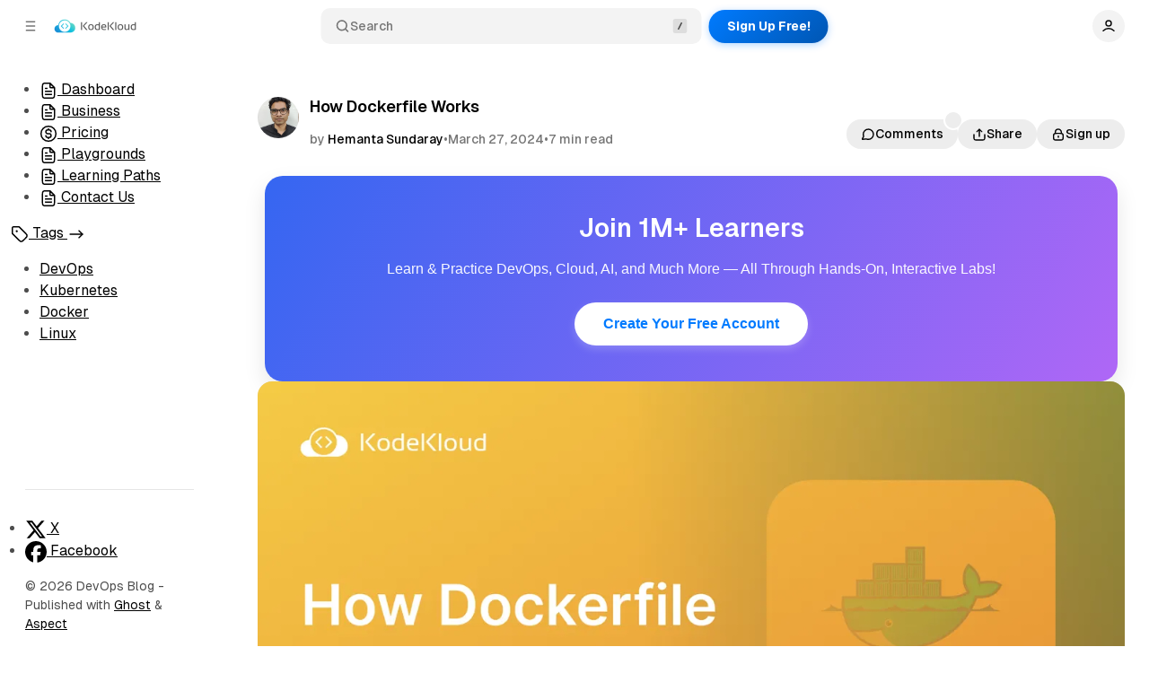

--- FILE ---
content_type: text/html; charset=utf-8
request_url: https://kodekloud.com/blog/how-dockerfile-works/
body_size: 25849
content:
<!DOCTYPE html>
<html
	lang="en"
	data-color-scheme="system"
	data-sidebar-collapsed="false"
>
<head>
	<meta charset="utf-8">
	<meta name="viewport" content="width=device-width, initial-scale=1">

	<link rel="preconnect" href="https://marketing-script.kodekloud.com" crossorigin>
	<link rel="preconnect" href="https://s3-us-west-2.amazonaws.com" crossorigin>
	<link rel="preconnect" href="https://i.clarity.ms" crossorigin>

	<title>How Dockerfile Works</title>

	<script>
	window.Aspect = { version: '1.6.0' };
</script>

	<script>
	// Set color scheme from local storage.
	(function() {
		const colorScheme = localStorage.getItem('color-scheme');

		if (colorScheme) {
			document.documentElement.setAttribute('data-color-scheme', colorScheme);
		}
	})();
</script>

	<script>
		// Set sidebar collapsed from local storage.
		(function() {
			const hasCollapsed = localStorage.getItem('sidebar-collapsed');

			if (hasCollapsed !== null) {
				document.documentElement.setAttribute('data-sidebar-collapsed', hasCollapsed);
			}
		})();
	</script>

	<link rel="preload" as="style" href="https://kodekloud.com/blog/assets/built/index.css?v=a903608af6">
	<link rel="preload" as="script" href="https://kodekloud.com/blog/assets/vendors/pvs.min.js?v=a903608af6">
	<link rel="preload" as="script" href="https://kodekloud.com/blog/assets/built/index.js?v=a903608af6">

	<link rel="preload" href="https://kodekloud.com/blog/assets/vendors/Geist-Variable.woff2?v=a903608af6" as="font" type="font/woff2" crossorigin/>

	<style>
		@font-face {
			font-family: 'Geist';
			font-display: swap;
			src: url(https://kodekloud.com/blog/assets/vendors/Geist-Variable.woff2?v=a903608af6) format("woff2-variations");
			font-weight: 100 900;
		}

		:root {
			--color-dark-accent: #ffffff;
			--color-accent-foreground: #ffffff;
			--color-dark-accent-foreground: #000000;
			--featured-image--aspect-ratio: 16/9;
		}

				/* Inlined PVS CSS to avoid render-blocking */
		.kg-code-card{position:relative}.kg-code-card>.language-badge{color:var(--color-contrast);font-size:var(--font-x-small);opacity:.5;position:absolute;right:.5rem;top:.25rem;transition:opacity .15s ease;z-index:1}.kg-code-card>.copy:focus-visible~.language-badge,.kg-code-card>.copy:hover~.language-badge,.kg-code-card>pre:hover~.language-badge{opacity:0}.kg-code-card>.copy{align-items:center;background-color:transparent;border:0;border-radius:.25rem;color:var(--color-contrast);display:flex;height:1.5rem;justify-content:center;opacity:0;padding:0;position:absolute;right:.5rem;top:.5rem;transition:opacity .15s ease,color .15s ease,background-color .15s ease;width:1.5rem;word-break:normal;z-index:2}.kg-code-card>.copy:after{-webkit-backdrop-filter:blur(10px);backdrop-filter:blur(10px);border-radius:inherit;bottom:0;content:"";left:0;position:absolute;right:0;top:0;z-index:-1}.kg-code-card>.copy:before{background-color:currentcolor;content:"";display:block;height:1.25rem;-webkit-mask-image:url('data:image/svg+xml;charset=utf-8,<svg width="24" height="24" fill="none" xmlns="http://www.w3.org/2000/svg"><path d="M8.75 15.25H6c-.69 0-1.25-.56-1.25-1.25V6c0-.69.56-1.25 1.25-1.25h8c.69 0 1.25.56 1.25 1.25v2.75m-5.25 0h8c.69 0 1.25.56 1.25 1.25v8c0 .69-.56 1.25-1.25 1.25h-8c-.69 0-1.25-.56-1.25-1.25v-8c0-.69.56-1.25 1.25-1.25Z" stroke="%23000" stroke-width="1.5"/></svg>');mask-image:url('data:image/svg+xml;charset=utf-8,<svg width="24" height="24" fill="none" xmlns="http://www.w3.org/2000/svg"><path d="M8.75 15.25H6c-.69 0-1.25-.56-1.25-1.25V6c0-.69.56-1.25 1.25-1.25h8c.69 0 1.25.56 1.25 1.25v2.75m-5.25 0h8c.69 0 1.25.56 1.25 1.25v8c0 .69-.56 1.25-1.25 1.25h-8c-.69 0-1.25-.56-1.25-1.25v-8c0-.69.56-1.25 1.25-1.25Z" stroke="%23000" stroke-width="1.5"/></svg>');-webkit-mask-size:100% 100%;mask-size:100% 100%;width:1.25rem}.kg-code-card>.copy.success:before{-webkit-mask-image:url('data:image/svg+xml;charset=utf-8,<svg width="24" height="24" fill="none" xmlns="http://www.w3.org/2000/svg"><path d="m17.555 7.833-7.638 7.64L6.444 12" stroke="%23000" stroke-width="1.5" stroke-linecap="round" stroke-linejoin="round"/></svg>');mask-image:url('data:image/svg+xml;charset=utf-8,<svg width="24" height="24" fill="none" xmlns="http://www.w3.org/2000/svg"><path d="m17.555 7.833-7.638 7.64L6.444 12" stroke="%23000" stroke-width="1.5" stroke-linecap="round" stroke-linejoin="round"/></svg>')}.kg-code-card>.copy.error:before{-webkit-mask-image:url('data:image/svg+xml;charset=utf-8,<svg width="24" height="24" fill="none" xmlns="http://www.w3.org/2000/svg"><path d="m16 8-8 8m8 0L8 8" stroke="%23000" stroke-width="1.5" stroke-linecap="round" stroke-linejoin="round"/></svg>');mask-image:url('data:image/svg+xml;charset=utf-8,<svg width="24" height="24" fill="none" xmlns="http://www.w3.org/2000/svg"><path d="m16 8-8 8m8 0L8 8" stroke="%23000" stroke-width="1.5" stroke-linecap="round" stroke-linejoin="round"/></svg>')}.kg-code-card>.copy>.error,.kg-code-card>.copy>.success{align-items:center;-webkit-backdrop-filter:blur(10px);backdrop-filter:blur(10px);background-color:inherit;border-radius:inherit;bottom:0;color:inherit;display:flex;font-size:.75rem;margin-right:.125rem;opacity:0;padding:0 .5rem;position:absolute;right:100%;top:0;transition:opacity .1s,visibility .1s;visibility:hidden;word-break:normal}.kg-code-card>.copy.error>.error,.kg-code-card>.copy.success>.success{opacity:1;visibility:visible}.kg-code-card>.copy.error,.kg-code-card>.copy.success,.kg-code-card>.copy:hover{background-color:hsla(0,0%,50%,.2)}.kg-code-card>.copy:focus-visible,.kg-code-card>.copy:hover,.kg-code-card>pre:hover~.copy{opacity:1}.kg-code-card.has-line-numbers>.shiki{counter-reset:code-counter}.kg-code-card.has-line-numbers>.shiki>code>span{counter-increment:code-counter}.kg-code-card.has-line-numbers>.shiki>code>span:before{color:currentcolor;content:counter(code-counter);display:inline-block;margin-right:.75rem;min-width:1rem;opacity:.5;text-align:right}[data-color-scheme=dark] .shiki,[data-color-scheme=dark] .shiki span{background-color:var(--shiki-dark-bg)!important;color:var(--shiki-dark)!important}@media (prefers-color-scheme:dark){[data-color-scheme=system] .shiki,[data-color-scheme=system] .shiki span{background-color:var(--shiki-dark-bg)!important;color:var(--shiki-dark)!important}}.stop-transition,.stop-transition *{transition-duration:0s!important}#ghost-comments-root iframe,#ghost-portal-root iframe,#sodo-search-root iframe,.gh-root-frame iframe,.popup-comments iframe,.post-comments iframe{color-scheme:auto}.page-loader{view-transition-name:page-loader;box-shadow:0 1px 0 transparent;height:2px;left:0;opacity:0;pointer-events:none;position:fixed;top:0;width:100%;z-index:11000}.page-loader:before{background-color:var(--ghost-accent-color);content:"";display:block;height:100%;width:var(--loader-progress)}.page-loader.loading{display:block;opacity:1}.lightbox{position:relative}.lightbox,.lightbox img{transition:transform .5s cubic-bezier(.2,1,.2,1)}.lightbox img{cursor:zoom-in;transform:scale(1)}.lightbox-show img{cursor:zoom-out}.lightbox-trigger{align-items:center;-webkit-backdrop-filter:blur(16px) saturate(180%);backdrop-filter:blur(16px) saturate(180%);background-color:rgba(90,90,90,.25);border:0;border-radius:.25rem;display:flex;height:1.25rem;justify-content:center;opacity:0;outline-offset:2px;padding:0;position:absolute;right:1rem;top:1rem;transition:opacity .2s ease;width:1.25rem;z-index:1}.lightbox-trigger:before{background-color:#fff;content:"";display:block;height:.75rem;-webkit-mask-image:url('data:image/svg+xml;utf8,<svg width="12" height="12" viewBox="0 0 12 12" fill="none" xmlns="http://www.w3.org/2000/svg"><path d="M2 0C1.46957 0 0.960859 0.210714 0.585786 0.585786C0.210714 0.960859 0 1.46957 0 2L0 4H1.5V2C1.5 1.86739 1.55268 1.74021 1.64645 1.64645C1.74021 1.55268 1.86739 1.5 2 1.5H4V0H2ZM4 10.5H2C1.86739 10.5 1.74021 10.4473 1.64645 10.3536C1.55268 10.2598 1.5 10.1326 1.5 10V8H0V10C0 10.5304 0.210714 11.0391 0.585786 11.4142C0.960859 11.7893 1.46957 12 2 12H4V10.5ZM8 12V10.5H10C10.1326 10.5 10.2598 10.4473 10.3536 10.3536C10.4473 10.2598 10.5 10.1326 10.5 10V8H12V10C12 10.5304 11.7893 11.0391 11.4142 11.4142C11.0391 11.7893 10.5304 12 10 12H8ZM10 0C10.5304 0 11.0391 0.210714 11.4142 0.585786C11.7893 0.960859 12 1.46957 12 2V4H10.5V2C10.5 1.86739 10.4473 1.74021 10.3536 1.64645C10.2598 1.55268 10.1326 1.5 10 1.5H8V0H10Z" fill="black"/></svg>');mask-image:url('data:image/svg+xml;utf8,<svg width="12" height="12" viewBox="0 0 12 12" fill="none" xmlns="http://www.w3.org/2000/svg"><path d="M2 0C1.46957 0 0.960859 0.210714 0.585786 0.585786C0.210714 0.960859 0 1.46957 0 2L0 4H1.5V2C1.5 1.86739 1.55268 1.74021 1.64645 1.64645C1.74021 1.55268 1.86739 1.5 2 1.5H4V0H2ZM4 10.5H2C1.86739 10.5 1.74021 10.4473 1.64645 10.3536C1.55268 10.2598 1.5 10.1326 1.5 10V8H0V10C0 10.5304 0.210714 11.0391 0.585786 11.4142C0.960859 11.7893 1.46957 12 2 12H4V10.5ZM8 12V10.5H10C10.1326 10.5 10.2598 10.4473 10.3536 10.3536C10.4473 10.2598 10.5 10.1326 10.5 10V8H12V10C12 10.5304 11.7893 11.0391 11.4142 11.4142C11.0391 11.7893 10.5304 12 10 12H8ZM10 0C10.5304 0 11.0391 0.210714 11.4142 0.585786C11.7893 0.960859 12 1.46957 12 2V4H10.5V2C10.5 1.86739 10.4473 1.74021 10.3536 1.64645C10.2598 1.55268 10.1326 1.5 10 1.5H8V0H10Z" fill="black"/></svg>');-webkit-mask-size:100% 100%;mask-size:100% 100%;width:.75rem}.lightbox-trigger:focus-visible,.lightbox:hover .lightbox-trigger{opacity:1}.lightbox.lightbox-hiding .lightbox-trigger,.lightbox.lightbox-show .lightbox-trigger{opacity:0;transition-duration:0s}.lightbox-overlay{background-color:var(--color-background,#fff);cursor:zoom-out;height:100%;left:0;opacity:0;pointer-events:none;position:fixed;top:0;transition:opacity .2s ease,visibility .2s ease;visibility:hidden;width:100%}.lightbox-overlay-show{opacity:1;pointer-events:auto;visibility:visible}.lightbox-close{background-color:transparent;border:0;height:24px;opacity:0;padding:0;position:fixed;right:var(--spacing-5);top:var(--spacing-5);transition:opacity .2s ease,visibility .2s ease;visibility:hidden;width:24px;z-index:10000}.lightbox-close:before{background-color:var(--color-contrast,#000);content:"";display:block;height:100%;-webkit-mask-image:url('data:image/svg+xml;utf8,<svg width="24" height="24" viewBox="0 0 24 24" fill="none" xmlns="http://www.w3.org/2000/svg"><path d="M5.63603 5.63605L18.364 18.364M5.63603 18.364L18.364 5.63605" stroke="black" stroke-width="1.5"/></svg>');mask-image:url('data:image/svg+xml;utf8,<svg width="24" height="24" viewBox="0 0 24 24" fill="none" xmlns="http://www.w3.org/2000/svg"><path d="M5.63603 5.63605L18.364 18.364M5.63603 18.364L18.364 5.63605" stroke="black" stroke-width="1.5"/></svg>');-webkit-mask-size:100% 100%;mask-size:100% 100%;width:100%}.lightbox-overlay-show~.lightbox-close{opacity:1;visibility:visible}.nav-item:has(>.collapse){display:grid}.nav-item:has(>.dropdown){align-items:center;display:flex;position:relative}.nav-item .dropdown:hover,.nav-link:hover~.dropdown{opacity:1;visibility:visible}.nav-item .dropdown-toggle{background-color:transparent;border:0;padding:0;transition:visibility .01s;visibility:hidden}.nav-item .dropdown-toggle:before{background-color:var(--color-contrast);content:"";display:block;height:12px;-webkit-mask-image:url('data:image/svg+xml;utf8,<svg width="14" height="14" viewBox="0 0 14 14" fill="none" xmlns="http://www.w3.org/2000/svg"><path d="M3.5 5.25L7 8.75L10.5 5.25" stroke="black" stroke-width="1.5" stroke-linecap="round" stroke-linejoin="round"/></svg>');mask-image:url('data:image/svg+xml;utf8,<svg width="14" height="14" viewBox="0 0 14 14" fill="none" xmlns="http://www.w3.org/2000/svg"><path d="M3.5 5.25L7 8.75L10.5 5.25" stroke="black" stroke-width="1.5" stroke-linecap="round" stroke-linejoin="round"/></svg>');-webkit-mask-size:100% 100%;mask-size:100% 100%;width:12px}.nav-item .dropdown-toggle:focus-visible,.nav-item .dropdown-toggle[aria-expanded=true],.nav-link:focus-visible~.dropdown-toggle{visibility:visible}:root{--popup--transition:visibility 0.2s ease,opacity 0.2s ease;--popup--z-index:10001}.popup{height:100%;left:0;opacity:0;overflow-x:auto;overflow-y:hidden;overflow:auto hidden;position:fixed;top:0;transition:var(--popup--transition);visibility:hidden;width:calc(100% + var(--scrollbar-width, 0px));z-index:var(--popup--z-index)}.popup-show{opacity:1;visibility:visible;width:100%}.popup-hide{pointer-events:none}:has(>.collapse){display:grid}.collapse{display:grid;grid-row:2;grid-template-rows:0fr;margin:0;padding:0;position:static;transition:grid-template-rows .3s ease,visibility .3s}.collapse,.collapse>ul{overflow:hidden}.collapse-toggle[aria-expanded=false]~.collapse-ready,.collapse-toggle[aria-expanded=false]~.collapse:not(.collapse-ready):not(:has(.nav-link-current)){visibility:hidden}.collapse-toggle[aria-expanded=false]~.collapse:not(.collapse-ready):has(.nav-link-current),.collapse-toggle[aria-expanded=true]~.collapse-ready{grid-template-rows:1fr}.collapse-toggle{--collapse--icon:url('data:image/svg+xml;utf8,<svg width="20" height="20" viewBox="0 0 20 20" fill="none" xmlns="http://www.w3.org/2000/svg"><path d="M15 5L5 15M5 5L15 15" stroke="currentColor" stroke-width="2" stroke-linecap="round" stroke-linejoin="round"></path></svg>');--collapse--icon--size:14px;--collapse--icon--rotate:-45deg;--collapse-open--icon--rotate:0deg;cursor:pointer;grid-row:1;text-align:inherit}.collapse-toggle:after{background-color:currentcolor;content:"";display:block;flex:0 0 auto;height:var(--collapse--icon--size);-webkit-mask-image:var(--collapse--icon);mask-image:var(--collapse--icon);-webkit-mask-size:100% 100%;mask-size:100% 100%;transform:rotate(var(--collapse--icon--rotate));transition:transform .2s ease;width:var(--collapse--icon--size)}.collapse-toggle[aria-expanded=false]:has(~.collapse:not(.collapse-ready) .nav-link-current):after,.collapse-toggle[aria-expanded=true]:has(~.collapse-ready):after{transform:rotate(var(--collapse-open--icon--rotate))}.dropdown{opacity:0;position:absolute;visibility:hidden;z-index:3}.dropdown-toggle:focus-visible~.dropdown:not(.dropdown-ready),.dropdown-toggle:hover~.dropdown:not(.dropdown-ready),.dropdown.show,.dropdown:not(.dropdown-ready):has(:focus-visible){opacity:1;visibility:visible}.tag-hash-video:has(.post-content>.kg-video-card:first-child,.post-content>.kg-embed-card:first-child:has(>iframe:where([src*="youtube.com"],[src*="youtube-nocookie.com"],[src*="player.vimeo.com"],[src*="dailymotion.com"],[src*="kickstarter.com"],[src*="wistia.com"],[src*="wistia.net"],[src*="twitch.tv"],[src*="clips.twitch.tv"],[src*="facebook.com"],[src*="tiktok.com"],[src*="instagram.com"],[src*="soundcloud.com"],[src*="iframe.mediadelivery.net"],[src*="video.bunnycdn.com"])),.post-content>iframe:first-child:where([src*="youtube.com"],[src*="youtube-nocookie.com"],[src*="player.vimeo.com"],[src*="kickstarter.com"],[src*="dailymotion.com"],[src*="wistia.com"],[src*="wistia.net"],[src*="twitch.tv"],[src*="clips.twitch.tv"],[src*="facebook.com"],[src*="tiktok.com"],[src*="instagram.com"],[src*="soundcloud.com"],[src*="iframe.mediadelivery.net"],[src*="video.bunnycdn.com"])) .post-featured:empty{display:block}.tag-hash-video:has(.post-content>.kg-video-card:first-child,.post-content>.kg-embed-card:first-child:has(>iframe:where([src*="youtube.com"],[src*="youtube-nocookie.com"],[src*="player.vimeo.com"],[src*="dailymotion.com"],[src*="kickstarter.com"],[src*="wistia.com"],[src*="wistia.net"],[src*="twitch.tv"],[src*="clips.twitch.tv"],[src*="facebook.com"],[src*="tiktok.com"],[src*="instagram.com"],[src*="soundcloud.com"],[src*="iframe.mediadelivery.net"],[src*="video.bunnycdn.com"])),.post-content>iframe:first-child:where([src*="youtube.com"],[src*="youtube-nocookie.com"],[src*="player.vimeo.com"],[src*="kickstarter.com"],[src*="dailymotion.com"],[src*="wistia.com"],[src*="wistia.net"],[src*="twitch.tv"],[src*="clips.twitch.tv"],[src*="facebook.com"],[src*="tiktok.com"],[src*="instagram.com"],[src*="soundcloud.com"],[src*="iframe.mediadelivery.net"],[src*="video.bunnycdn.com"])) .post-featured:empty:before{aspect-ratio:var(--featured-image--aspect-ratio);content:"";display:block;width:100%}.tag-hash-video .post:not(.post-featured-video-ready) .post-content>.kg-embed-card:first-child:has(>iframe:where([src*="youtube.com"],[src*="youtube-nocookie.com"],[src*="player.vimeo.com"],[src*="kickstarter.com"],[src*="dailymotion.com"],[src*="wistia.com"],[src*="wistia.net"],[src*="twitch.tv"],[src*="clips.twitch.tv"],[src*="facebook.com"],[src*="tiktok.com"],[src*="instagram.com"],[src*="soundcloud.com"],[src*="iframe.mediadelivery.net"],[src*="video.bunnycdn.com"])),.tag-hash-video .post:not(.post-featured-video-ready) .post-content>.kg-video-card:first-child,.tag-hash-video .post:not(.post-featured-video-ready) .post-content>iframe:first-child:where([src*="youtube.com"],[src*="youtube-nocookie.com"],[src*="player.vimeo.com"],[src*="kickstarter.com"],[src*="dailymotion.com"],[src*="wistia.com"],[src*="wistia.net"],[src*="twitch.tv"],[src*="clips.twitch.tv"],[src*="facebook.com"],[src*="tiktok.com"],[src*="instagram.com"],[src*="soundcloud.com"],[src*="iframe.mediadelivery.net"],[src*="video.bunnycdn.com"]){display:none}.pricing-toggle{display:none;word-break:normal}.pricing-toggle .pricing-toggle-monthly{order:-1}.pricing-toggle:has(label+label){display:flex}.pricing-wrapper .pricing-toggle-input{border:0;display:none;height:0;min-height:auto;opacity:0;padding:0;pointer-events:none;position:absolute;width:0;z-index:-1}.pricing-wrapper:has(.pricing-toggle-monthly+.pricing-toggle-yearly) .pricing-toggle-input,.pricing-wrapper:has(.pricing-toggle-yearly+.pricing-toggle-monthly) .pricing-toggle-input{display:block}.pricing-toggle-input-monthly:checked~.pricing-toggle>.pricing-toggle-monthly,.pricing-toggle-input-yearly:checked~.pricing-toggle>.pricing-toggle-yearly{cursor:default}.pricing-toggle-input-monthly:focus-visible~.pricing-toggle>.pricing-toggle-monthly,.pricing-toggle-input-yearly:focus-visible~.pricing-toggle>.pricing-toggle-yearly{outline:5px auto Highlight;outline:5px auto -webkit-focus-ring-color}.pricing-toggle-input-monthly:checked~.pricing-container .pricing-button-yearly,.pricing-toggle-input-monthly:checked~.pricing-container .pricing-price-yearly,.pricing-toggle-input-yearly:checked~.pricing-container .pricing-button-monthly,.pricing-toggle-input-yearly:checked~.pricing-container .pricing-price-monthly{display:none}.pricing-discount{visibility:hidden}.pricing-discount>span:before{content:attr(data-pricing-discount) "%"}.pricing-discount:empty,.pricing-discount:has(>[data-pricing-discount="0"]){display:none}.pricing-toggle-input-yearly:checked~.pricing-container .pricing-discount{visibility:visible}




		.keen-slider:not([data-keen-slider-disabled]){-webkit-touch-callout:none;-webkit-tap-highlight-color:transparent;align-content:flex-start;display:flex;overflow:hidden;position:relative;touch-action:pan-y;-webkit-user-select:none;-moz-user-select:none;-ms-user-select:none;user-select:none;-khtml-user-select:none;width:100%}.keen-slider:not([data-keen-slider-disabled]) .keen-slider__slide{min-height:100%;overflow:hidden;position:relative;width:100%}.keen-slider:not([data-keen-slider-disabled])[data-keen-slider-reverse]{flex-direction:row-reverse}.keen-slider:not([data-keen-slider-disabled])[data-keen-slider-v]{flex-wrap:wrap}
	</style>

	<link rel="stylesheet" type="text/css" href="https://kodekloud.com/blog/assets/built/index.css?v=a903608af6">

	<script src="https://kodekloud.com/blog/assets/vendors/ivent.min.js?v=a903608af6" defer></script>

	<script src="https://kodekloud.com/blog/assets/vendors/pvs.min.js?v=a903608af6" defer></script>


	<link rel="stylesheet" type="text/css" href="https://kodekloud.com/blog/assets/vendors/tippy.css?v=a903608af6" media="print" onload="this.media='all'">

	<link rel="stylesheet" type="text/css" href="https://kodekloud.com/blog/assets/custom.css?v=a903608af6" media="print" onload="this.media='all'">

	<meta name="description" content="At the heart of Docker&#x27;s containerization process is the Dockerfile. In this post, we take a look at what a Dockerfile is and how it works.">
    <link rel="icon" href="https://kodekloud.com/blog/content/images/size/w256h256/2022/07/kk_ghost_favicon.png" type="image/png">
    <link rel="canonical" href="https://kodekloud.com/blog/how-dockerfile-works/">
    <meta name="referrer" content="no-referrer-when-downgrade">
    
    <meta property="og:site_name" content="DevOps Blog">
    <meta property="og:type" content="article">
    <meta property="og:title" content="How Dockerfile Works">
    <meta property="og:description" content="A Dockerfile is a text file that contains instructions on how to build a Docker image">
    <meta property="og:url" content="https://kodekloud.com/blog/how-dockerfile-works/">
    <meta property="og:image" content="https://kodekloud.com/blog/content/images/size/w1200/2024/03/How-Dockerfile-Works.png">
    <meta property="article:published_time" content="2024-03-27T12:06:25.000Z">
    <meta property="article:modified_time" content="2024-03-27T12:06:24.000Z">
    <meta property="article:tag" content="Docker">
    <meta property="article:tag" content="Dockerfile">
    <meta property="article:tag" content="Docker DevOps">
    <meta property="article:tag" content="DevOps">
    
    <meta property="article:publisher" content="https://www.facebook.com/kodekloudtraining">
    <meta name="twitter:card" content="summary_large_image">
    <meta name="twitter:title" content="How Dockerfile Works">
    <meta name="twitter:description" content="A Dockerfile is a text file that contains instructions on how to build a Docker image">
    <meta name="twitter:url" content="https://kodekloud.com/blog/how-dockerfile-works/">
    <meta name="twitter:image" content="https://kodekloud.com/blog/content/images/size/w1200/2024/03/How-Dockerfile-Works.png">
    <meta name="twitter:label1" content="Written by">
    <meta name="twitter:data1" content="Hemanta Sundaray">
    <meta name="twitter:label2" content="Filed under">
    <meta name="twitter:data2" content="Docker, Dockerfile, Docker DevOps, DevOps">
    <meta name="twitter:site" content="@kodekloud1">
    <meta property="og:image:width" content="1200">
    <meta property="og:image:height" content="674">
    
    <script type="application/ld+json">
{
    "@context": "https://schema.org",
    "@type": "Article",
    "publisher": {
        "@type": "Organization",
        "name": "DevOps Blog",
        "url": "https://kodekloud.com/blog/",
        "logo": {
            "@type": "ImageObject",
            "url": "https://kodekloud.com/blog/content/images/2025/07/Horizontal-1--1-.png"
        }
    },
    "author": {
        "@type": "Person",
        "name": "Hemanta Sundaray",
        "image": {
            "@type": "ImageObject",
            "url": "https://kodekloud.com/blog/content/images/2022/12/Hemanta.jpg",
            "width": 572,
            "height": 750
        },
        "url": "https://kodekloud.com/blog/author/hemanta/",
        "sameAs": []
    },
    "headline": "How Dockerfile Works",
    "url": "https://kodekloud.com/blog/how-dockerfile-works/",
    "datePublished": "2024-03-27T12:06:25.000Z",
    "dateModified": "2024-03-27T12:06:24.000Z",
    "image": {
        "@type": "ImageObject",
        "url": "https://kodekloud.com/blog/content/images/size/w1200/2024/03/How-Dockerfile-Works.png",
        "width": 1200,
        "height": 674
    },
    "keywords": "Docker, Dockerfile, Docker DevOps, DevOps",
    "description": "A Dockerfile is a text file that contains instructions on how to build a Docker image",
    "mainEntityOfPage": "https://kodekloud.com/blog/how-dockerfile-works/"
}
    </script>

    <meta name="generator" content="Ghost 6.13">
    <link rel="alternate" type="application/rss+xml" title="DevOps Blog" href="https://kodekloud.com/blog/rss/">
    <script defer src="https://cdn.jsdelivr.net/ghost/portal@~2.56/umd/portal.min.js" data-i18n="true" data-ghost="https://kodekloud.com/blog/" data-key="e85259aed42c6cf0a13ed83aa7" data-api="https://kodekloud.ghost.io/blog/ghost/api/content/" data-locale="en" crossorigin="anonymous"></script><style id="gh-members-styles">.gh-post-upgrade-cta-content,
.gh-post-upgrade-cta {
    display: flex;
    flex-direction: column;
    align-items: center;
    font-family: -apple-system, BlinkMacSystemFont, 'Segoe UI', Roboto, Oxygen, Ubuntu, Cantarell, 'Open Sans', 'Helvetica Neue', sans-serif;
    text-align: center;
    width: 100%;
    color: #ffffff;
    font-size: 16px;
}

.gh-post-upgrade-cta-content {
    border-radius: 8px;
    padding: 40px 4vw;
}

.gh-post-upgrade-cta h2 {
    color: #ffffff;
    font-size: 28px;
    letter-spacing: -0.2px;
    margin: 0;
    padding: 0;
}

.gh-post-upgrade-cta p {
    margin: 20px 0 0;
    padding: 0;
}

.gh-post-upgrade-cta small {
    font-size: 16px;
    letter-spacing: -0.2px;
}

.gh-post-upgrade-cta a {
    color: #ffffff;
    cursor: pointer;
    font-weight: 500;
    box-shadow: none;
    text-decoration: underline;
}

.gh-post-upgrade-cta a:hover {
    color: #ffffff;
    opacity: 0.8;
    box-shadow: none;
    text-decoration: underline;
}

.gh-post-upgrade-cta a.gh-btn {
    display: block;
    background: #ffffff;
    text-decoration: none;
    margin: 28px 0 0;
    padding: 8px 18px;
    border-radius: 4px;
    font-size: 16px;
    font-weight: 600;
}

.gh-post-upgrade-cta a.gh-btn:hover {
    opacity: 0.92;
}</style>
    <script defer src="https://cdn.jsdelivr.net/ghost/sodo-search@~1.8/umd/sodo-search.min.js" data-key="e85259aed42c6cf0a13ed83aa7" data-styles="https://cdn.jsdelivr.net/ghost/sodo-search@~1.8/umd/main.css" data-sodo-search="https://kodekloud.ghost.io/blog/" data-locale="en" crossorigin="anonymous"></script>
    
    <link href="https://kodekloud.com/blog/webmentions/receive/" rel="webmention">
    <script defer src="/blog/public/cards.min.js?v=a903608af6"></script>
    <link rel="stylesheet" type="text/css" href="/blog/public/cards.min.css?v=a903608af6">
    <script defer src="/blog/public/comment-counts.min.js?v=a903608af6" data-ghost-comments-counts-api="https://kodekloud.com/blog/members/api/comments/counts/"></script>
    <script defer src="/blog/public/member-attribution.min.js?v=a903608af6"></script>
    <script defer src="/blog/public/ghost-stats.min.js?v=a903608af6" data-stringify-payload="false" data-datasource="analytics_events" data-storage="localStorage" data-host="https://kodekloud.com/blog/.ghost/analytics/api/v1/page_hit"  tb_site_uuid="6967c46d-4021-41a7-943c-75a0de810032" tb_post_uuid="bfd67442-78cb-4b00-9289-2686863c379d" tb_post_type="post" tb_member_uuid="undefined" tb_member_status="undefined"></script><style>:root {--ghost-accent-color: #0F69E1;}</style>
    <!-- MS Clarity -->
<script>
  (function(c,l,a,r,i,t,y){
        c[a]=c[a]||function(){(c[a].q=c[a].q||[]).push(arguments)};
        t=l.createElement(r);t.async=1;t.src="https://www.clarity.ms/tag/"+i+"?ref=Webflow";
        y=l.getElementsByTagName(r)[0];y.parentNode.insertBefore(t,y);
    })(window, document, "clarity", "script", "oc7357g7vs");
</script>

<style>
  .card-post-featured .card-post-image{
      aspect-ratio: 16/9;
        align-self:center;
  }
  .logo img{
        max-height: 2rem;
  }
  .section-authors{
    display:none;
  }
.post-featured .kg-video-container, .post-featured .kg-video-container video, .post-featured iframe, .post-featured img{
aspect-ratio:auto;
}
  .card-post-image img{
      object-fit:fill;
  }
  .kkprogress{
    display:none!important;
  }
      #hubspot-messages-iframe-container {
      color-scheme: light;
    }
.card-post{
    min-height: auto;
}
  .section-posts-grid .posts-list>li{
    min-height:auto;
  }
  </style>
</head>

<body class="post-template tag-docker tag-dockerfile tag-docker-devops tag-devops layout-default post-template-default post-has-sidebar">
	<a href="#sidebar" class="button screen-reader-text">Skip to Sidebar</a>
	<a href="#content" class="button screen-reader-text">Skip to Content</a>

	<main class="main">
		<div class="navbar">
			<div>
				<button
					class="toggle-sidebar button button-icon button-transparent button-rounded"
					aria-label="Collapse Sidebar"
					aria-expanded="true"
				>
					<svg width="20" height="20" viewBox="0 0 20 20" fill="none" xmlns="http://www.w3.org/2000/svg">
<path d="M4.27271 10H15.7272M4.27271 4H15.7272M4.27271 16H15.7272" stroke="currentColor" stroke-width="1.5" stroke-linecap="round" stroke-linejoin="round"/>
</svg>
				</button>

				<button class="toggle-popup button button-icon button-transparent button-rounded" data-popup-toggle="#popup-navigation" aria-expanded="false" aria-label="Open a popup with navigation">
					<svg width="20" height="20" viewBox="0 0 20 20" fill="none" xmlns="http://www.w3.org/2000/svg">
<path d="M4.27271 10H15.7272M4.27271 4H15.7272M4.27271 16H15.7272" stroke="currentColor" stroke-width="1.5" stroke-linecap="round" stroke-linejoin="round"/>
</svg>
				</button>

				<a class="logo" href="http://kodekloud.com/" aria-label="DevOps Blog">
		<img class="logo-light" src="https://kodekloud.com/blog/content/images/2025/07/Horizontal-1--1-.png" alt="DevOps Blog">

		<img class="logo-dark" src="https://kodekloud.com/blog/content/images/2025/07/Horizontal--2--1.png" alt="DevOps Blog" loading="lazy">
</a>

<!-- https://kodekloud.com/blog -->
			</div>

			<div class="navbar-center">
				<button class="search-toggle" data-ghost-search>
					<svg class="icon icon-search" width="20" height="20" viewBox="0 0 20 20" fill="none" xmlns="http://www.w3.org/2000/svg">
<path d="M17.5 17.5L13.875 13.875M15.8333 9.16667C15.8333 12.8486 12.8486 15.8333 9.16667 15.8333C5.48477 15.8333 2.5 12.8486 2.5 9.16667C2.5 5.48477 5.48477 2.5 9.16667 2.5C12.8486 2.5 15.8333 5.48477 15.8333 9.16667Z" stroke="currentColor" stroke-width="1.5" stroke-linecap="round" stroke-linejoin="round"/>
</svg>
Search
					<svg class="icon-slash" width="16" height="16" viewBox="0 0 16 16" fill="none" xmlns="http://www.w3.org/2000/svg">
						<rect width="16" height="16" rx="3" fill="#808080" /> 
						<path d="M6.33331 11.3333L9.66665 4.66667" stroke="currentColor" stroke-width="1.5" stroke-linecap="round" stroke-linejoin="round"/>
					</svg>
				</button>

				<div id="post-cta-navbar-container"></div>
			</div>

			<nav class="navigation" aria-label="User Navigation">
				<button class="dropdown-toggle" aria-expanded="false" aria-label="Show user navigation">
							<span class="avatar">
		<svg width="20" height="20" viewBox="0 0 20 20" fill="none" xmlns="http://www.w3.org/2000/svg">
<path d="M2.5 16.6667C4.44649 14.6022 7.08918 13.3333 10 13.3333C12.9108 13.3333 15.5535 14.6022 17.5 16.6667M13.75 6.25C13.75 8.32107 12.0711 10 10 10C7.92893 10 6.25 8.32107 6.25 6.25C6.25 4.17893 7.92893 2.5 10 2.5C12.0711 2.5 13.75 4.17893 13.75 6.25Z" stroke="currentColor" stroke-width="1.5" stroke-linecap="round" stroke-linejoin="round"/>
</svg>
	</span>
				</button>
				<div class="dropdown dropdown-user">
					<div class="dropdown-user-head">
							<span class="avatar">
		<svg width="20" height="20" viewBox="0 0 20 20" fill="none" xmlns="http://www.w3.org/2000/svg">
<path d="M2.5 16.6667C4.44649 14.6022 7.08918 13.3333 10 13.3333C12.9108 13.3333 15.5535 14.6022 17.5 16.6667M13.75 6.25C13.75 8.32107 12.0711 10 10 10C7.92893 10 6.25 8.32107 6.25 6.25C6.25 4.17893 7.92893 2.5 10 2.5C12.0711 2.5 13.75 4.17893 13.75 6.25Z" stroke="currentColor" stroke-width="1.5" stroke-linecap="round" stroke-linejoin="round"/>
</svg>
	</span>
						<span class="dropdown-user-name">Anonymous</span>
					</div>
					<hr>
					<ul>
						<li>
							<button class="nav-link toggle-color-scheme-button" value="dark-light-system" aria-label="Toggle color scheme">
	<svg class="icon icon-moon" width="20" height="20" viewBox="0 0 20 20" fill="none" xmlns="http://www.w3.org/2000/svg">
<path d="M18.2957 10.797C17.1482 12.8098 14.9826 14.1668 12.5 14.1668C8.81808 14.1668 5.83333 11.182 5.83333 7.50007C5.83333 5.01727 7.19056 2.85146 9.20358 1.7041C4.97479 2.10506 1.66666 5.66613 1.66666 9.99983C1.66666 14.6023 5.39762 18.3332 10 18.3332C14.3335 18.3332 17.8944 15.0254 18.2957 10.797Z" stroke="currentColor" stroke-width="1.5" stroke-linecap="round" stroke-linejoin="round"/>
</svg>
	<span class="label label-light">Theme: Light</span>
	<span class="label label-system">Theme: System</span>
	<span class="label label-dark">Theme: Dark</span>
	<span class="icon-wrapper"><svg class="icon icon-sun" width="20" height="20" viewBox="0 0 20 20" fill="none" xmlns="http://www.w3.org/2000/svg">
<path d="M9.9999 13.3334C11.8409 13.3334 13.3333 11.841 13.3333 10C13.3333 8.15907 11.8409 6.66669 9.9999 6.66669C8.15895 6.66669 6.66656 8.15907 6.66656 10C6.66656 11.841 8.15895 13.3334 9.9999 13.3334Z" fill="currentColor" stroke="currentColor" stroke-width="1.5" stroke-linecap="round" stroke-linejoin="round"/>
<path d="M9.9999 1.66669V3.33336M9.9999 16.6666V18.3334M4.10824 4.10836L5.28324 5.28336M14.7166 14.7166L15.8916 15.8916M1.66656 10H3.33324M16.6666 10H18.3333M5.28324 14.7166L4.10824 15.8916M15.8916 4.10836L14.7166 5.28336" stroke="currentColor" stroke-width="1.5" stroke-linecap="round" stroke-linejoin="round"/>
</svg>
<svg class="icon icon-circle-half" width="16" height="16" viewBox="0 0 16 16" fill="none" xmlns="http://www.w3.org/2000/svg">
<path d="M8 14.6666C11.6819 14.6666 14.6667 11.6819 14.6667 7.99998C14.6667 4.31808 11.6819 1.33331 8 1.33331C4.3181 1.33331 1.33333 4.31808 1.33333 7.99998C1.33333 11.6819 4.3181 14.6666 8 14.6666Z" stroke="currentColor" stroke-width="1.5" stroke-linecap="round" stroke-linejoin="round"></path>
<path d="M8 14.6666C4.3181 14.6666 1.33333 11.6819 1.33333 7.99998C1.33333 4.31808 4.3181 1.33331 8 1.33331V14.6666Z" fill="currentColor"></path>
</svg><svg class="icon icon-moon" width="20" height="20" viewBox="0 0 20 20" fill="none" xmlns="http://www.w3.org/2000/svg">
<path d="M18.2957 10.797C17.1482 12.8098 14.9826 14.1668 12.5 14.1668C8.81808 14.1668 5.83333 11.182 5.83333 7.50007C5.83333 5.01727 7.19056 2.85146 9.20358 1.7041C4.97479 2.10506 1.66666 5.66613 1.66666 9.99983C1.66666 14.6023 5.39762 18.3332 10 18.3332C14.3335 18.3332 17.8944 15.0254 18.2957 10.797Z" fill="currentColor" stroke="currentColor" stroke-width="1.5" stroke-linecap="round" stroke-linejoin="round"/>
</svg>
</span>
</button>
							</li>
							<li>
								<a href="https://identity.kodekloud.com/sign-in" class="nav-link">
									<svg width="20" height="20" viewBox="0 0 20 20" fill="none" xmlns="http://www.w3.org/2000/svg">
<path d="M12.5 2.5H13.5C14.9002 2.5 15.6002 2.5 16.135 2.77248C16.6054 3.01217 16.9878 3.39462 17.2275 3.86503C17.5 4.3998 17.5 5.09988 17.5 6.5V13.5C17.5 14.9002 17.5 15.6002 17.2275 16.135C16.9878 16.6054 16.6054 16.9878 16.135 17.2275C15.6002 17.5 14.9002 17.5 13.5 17.5H12.5M8.33333 5.83333L12.5 10M12.5 10L8.33333 14.1667M12.5 10H2.5" stroke="currentColor" stroke-width="1.5" stroke-linecap="round" stroke-linejoin="round"/>
</svg>
									Sign in
								</a>
							</li>
					</ul>
				</div>
			</nav>
		</div>

		<aside class="sidebar" id="sidebar">
			<nav class="navigation navigation-sidebar" aria-label="Sidebar Primary Navigation">
				<ul>
<li class="nav-item">

						
<a
	href="https://kodekloud.com/dashboard/?utm_source&#x3D;blog.kodekloud.com&amp;utm_medium&#x3D;menu&amp;utm_campaign&#x3D;dashboard"
	class="nav-link nav-link-dashboard"
		data-tippy-content="Dashboard"
>
	<svg width="20" height="20" viewBox="0 0 20 20" fill="none" xmlns="http://www.w3.org/2000/svg">
<path d="M11.6667 1.89136V5.33347C11.6667 5.80018 11.6667 6.03354 11.7575 6.2118C11.8374 6.3686 11.9648 6.49608 12.1217 6.57598C12.2999 6.66681 12.5332 6.66681 13 6.66681H16.4421M13.3333 10.8334H6.66666M13.3333 14.1667H6.66666M8.33333 7.50008H6.66666M11.6667 1.66675H7.33333C5.93319 1.66675 5.23313 1.66675 4.69835 1.93923C4.22794 2.17891 3.8455 2.56136 3.60581 3.03177C3.33333 3.56655 3.33333 4.26661 3.33333 5.66675V14.3334C3.33333 15.7336 3.33333 16.4336 3.60581 16.9684C3.8455 17.4388 4.22794 17.8212 4.69835 18.0609C5.23313 18.3334 5.93319 18.3334 7.33333 18.3334H12.6667C14.0668 18.3334 14.7668 18.3334 15.3017 18.0609C15.7721 17.8212 16.1545 17.4388 16.3942 16.9684C16.6667 16.4336 16.6667 15.7336 16.6667 14.3334V6.66675L11.6667 1.66675Z" stroke="currentColor" stroke-width="1.5" stroke-linecap="round" stroke-linejoin="round"/>
</svg>


	<span class="label">Dashboard</span>
</a>
						</li>
<li class="nav-item">

						
<a
	href="https://kodekloud.com/business/?utm_source&#x3D;blog.kodekloud.com&amp;utm_medium&#x3D;menu&amp;utm_campaign&#x3D;business_page"
	class="nav-link nav-link-business"
		data-tippy-content="Business"
>
	<svg width="20" height="20" viewBox="0 0 20 20" fill="none" xmlns="http://www.w3.org/2000/svg">
<path d="M11.6667 1.89136V5.33347C11.6667 5.80018 11.6667 6.03354 11.7575 6.2118C11.8374 6.3686 11.9648 6.49608 12.1217 6.57598C12.2999 6.66681 12.5332 6.66681 13 6.66681H16.4421M13.3333 10.8334H6.66666M13.3333 14.1667H6.66666M8.33333 7.50008H6.66666M11.6667 1.66675H7.33333C5.93319 1.66675 5.23313 1.66675 4.69835 1.93923C4.22794 2.17891 3.8455 2.56136 3.60581 3.03177C3.33333 3.56655 3.33333 4.26661 3.33333 5.66675V14.3334C3.33333 15.7336 3.33333 16.4336 3.60581 16.9684C3.8455 17.4388 4.22794 17.8212 4.69835 18.0609C5.23313 18.3334 5.93319 18.3334 7.33333 18.3334H12.6667C14.0668 18.3334 14.7668 18.3334 15.3017 18.0609C15.7721 17.8212 16.1545 17.4388 16.3942 16.9684C16.6667 16.4336 16.6667 15.7336 16.6667 14.3334V6.66675L11.6667 1.66675Z" stroke="currentColor" stroke-width="1.5" stroke-linecap="round" stroke-linejoin="round"/>
</svg>


	<span class="label">Business</span>
</a>
						</li>
<li class="nav-item">

						
<a
	href="https://kodekloud.com/pricing/?utm_source&#x3D;blog.kodekloud.com&amp;utm_medium&#x3D;menu&amp;utm_campaign&#x3D;pricing_page"
	class="nav-link nav-link-pricing"
		data-tippy-content="Pricing"
>
	<svg width="20" height="20" viewBox="0 0 20 20" fill="none" xmlns="http://www.w3.org/2000/svg">
<path d="M7.08334 12.2223C7.08334 13.2962 7.9539 14.1667 9.02775 14.1667H10.8333C11.9839 14.1667 12.9167 13.234 12.9167 12.0834C12.9167 10.9328 11.9839 10.0001 10.8333 10.0001H9.16667C8.01608 10.0001 7.08334 9.06733 7.08334 7.91675C7.08334 6.76616 8.01608 5.83341 9.16667 5.83341H10.9723C12.0461 5.83341 12.9167 6.70397 12.9167 7.77786M10 4.58341V5.83341M10 14.1667V15.4167M18.3333 10.0001C18.3333 14.6024 14.6023 18.3334 10 18.3334C5.39763 18.3334 1.66667 14.6024 1.66667 10.0001C1.66667 5.39771 5.39763 1.66675 10 1.66675C14.6023 1.66675 18.3333 5.39771 18.3333 10.0001Z" stroke="currentColor" stroke-width="1.5" stroke-linecap="round" stroke-linejoin="round"/>
</svg>

	<span class="label">Pricing</span>
</a>
						</li>
<li class="nav-item">

						
<a
	href="https://kodekloud.com/pages/playgrounds?utm_source&#x3D;blog.kodekloud.com&amp;utm_medium&#x3D;menu&amp;utm_campaign&#x3D;playgrounds_page"
	class="nav-link nav-link-playgrounds"
		data-tippy-content="Playgrounds"
>
	<svg width="20" height="20" viewBox="0 0 20 20" fill="none" xmlns="http://www.w3.org/2000/svg">
<path d="M11.6667 1.89136V5.33347C11.6667 5.80018 11.6667 6.03354 11.7575 6.2118C11.8374 6.3686 11.9648 6.49608 12.1217 6.57598C12.2999 6.66681 12.5332 6.66681 13 6.66681H16.4421M13.3333 10.8334H6.66666M13.3333 14.1667H6.66666M8.33333 7.50008H6.66666M11.6667 1.66675H7.33333C5.93319 1.66675 5.23313 1.66675 4.69835 1.93923C4.22794 2.17891 3.8455 2.56136 3.60581 3.03177C3.33333 3.56655 3.33333 4.26661 3.33333 5.66675V14.3334C3.33333 15.7336 3.33333 16.4336 3.60581 16.9684C3.8455 17.4388 4.22794 17.8212 4.69835 18.0609C5.23313 18.3334 5.93319 18.3334 7.33333 18.3334H12.6667C14.0668 18.3334 14.7668 18.3334 15.3017 18.0609C15.7721 17.8212 16.1545 17.4388 16.3942 16.9684C16.6667 16.4336 16.6667 15.7336 16.6667 14.3334V6.66675L11.6667 1.66675Z" stroke="currentColor" stroke-width="1.5" stroke-linecap="round" stroke-linejoin="round"/>
</svg>


	<span class="label">Playgrounds</span>
</a>
						</li>
<li class="nav-item">

						
<a
	href="https://kodekloud.com/learning-path-devops-basics/?utm_source&#x3D;blog.kodekloud.com&amp;utm_medium&#x3D;menu&amp;utm_campaign&#x3D;learning_paths"
	class="nav-link nav-link-learning-paths"
		data-tippy-content="Learning Paths"
>
	<svg width="20" height="20" viewBox="0 0 20 20" fill="none" xmlns="http://www.w3.org/2000/svg">
<path d="M11.6667 1.89136V5.33347C11.6667 5.80018 11.6667 6.03354 11.7575 6.2118C11.8374 6.3686 11.9648 6.49608 12.1217 6.57598C12.2999 6.66681 12.5332 6.66681 13 6.66681H16.4421M13.3333 10.8334H6.66666M13.3333 14.1667H6.66666M8.33333 7.50008H6.66666M11.6667 1.66675H7.33333C5.93319 1.66675 5.23313 1.66675 4.69835 1.93923C4.22794 2.17891 3.8455 2.56136 3.60581 3.03177C3.33333 3.56655 3.33333 4.26661 3.33333 5.66675V14.3334C3.33333 15.7336 3.33333 16.4336 3.60581 16.9684C3.8455 17.4388 4.22794 17.8212 4.69835 18.0609C5.23313 18.3334 5.93319 18.3334 7.33333 18.3334H12.6667C14.0668 18.3334 14.7668 18.3334 15.3017 18.0609C15.7721 17.8212 16.1545 17.4388 16.3942 16.9684C16.6667 16.4336 16.6667 15.7336 16.6667 14.3334V6.66675L11.6667 1.66675Z" stroke="currentColor" stroke-width="1.5" stroke-linecap="round" stroke-linejoin="round"/>
</svg>


	<span class="label">Learning Paths</span>
</a>
						</li>
<li class="nav-item">

				
<a
	href="https://kodekloud.com/contact-us/?utm_source&#x3D;blog.kodekloud.com&amp;utm_medium&#x3D;menu&amp;utm_campaign&#x3D;contact_us"
	class="nav-link nav-link-contact-us"
		data-tippy-content="Contact Us"
>
	<svg width="20" height="20" viewBox="0 0 20 20" fill="none" xmlns="http://www.w3.org/2000/svg">
<path d="M11.6667 1.89136V5.33347C11.6667 5.80018 11.6667 6.03354 11.7575 6.2118C11.8374 6.3686 11.9648 6.49608 12.1217 6.57598C12.2999 6.66681 12.5332 6.66681 13 6.66681H16.4421M13.3333 10.8334H6.66666M13.3333 14.1667H6.66666M8.33333 7.50008H6.66666M11.6667 1.66675H7.33333C5.93319 1.66675 5.23313 1.66675 4.69835 1.93923C4.22794 2.17891 3.8455 2.56136 3.60581 3.03177C3.33333 3.56655 3.33333 4.26661 3.33333 5.66675V14.3334C3.33333 15.7336 3.33333 16.4336 3.60581 16.9684C3.8455 17.4388 4.22794 17.8212 4.69835 18.0609C5.23313 18.3334 5.93319 18.3334 7.33333 18.3334H12.6667C14.0668 18.3334 14.7668 18.3334 15.3017 18.0609C15.7721 17.8212 16.1545 17.4388 16.3942 16.9684C16.6667 16.4336 16.6667 15.7336 16.6667 14.3334V6.66675L11.6667 1.66675Z" stroke="currentColor" stroke-width="1.5" stroke-linecap="round" stroke-linejoin="round"/>
</svg>


	<span class="label">Contact Us</span>
</a>
				</li>
</ul>

			</nav>


								<nav class="navigation navigation-sidebar navigation-tags" aria-label="Sidebar Tags Navigation">
						<a
		href="/tags/"
	class="nav-link nav-link-tags nav-section-link"
		data-tippy-content="Tags"
>
			<svg width="20" height="20" viewBox="0 0 20 20" fill="none" xmlns="http://www.w3.org/2000/svg">
<path d="M6.66667 6.66675H6.675M1.66667 4.33341V8.06217C1.66667 8.46983 1.66667 8.67366 1.71272 8.8655C1.75354 9.0355 1.82088 9.19808 1.91227 9.34725C2.01533 9.51541 2.15946 9.65958 2.44772 9.94783L8.83825 16.3383C9.82825 17.3283 10.3233 17.8234 10.8941 18.0088C11.3963 18.172 11.9371 18.172 12.4392 18.0088C13.01 17.8234 13.5051 17.3283 14.4951 16.3383L16.3383 14.4952C17.3283 13.5052 17.8233 13.0101 18.0088 12.4392C18.1719 11.9372 18.1719 11.3963 18.0088 10.8942C17.8233 10.3234 17.3283 9.82833 16.3383 8.83833L9.94775 2.4478C9.6595 2.15954 9.51533 2.01541 9.34717 1.91235C9.198 1.82096 9.03542 1.75362 8.86542 1.7128C8.67358 1.66675 8.46975 1.66675 8.0621 1.66675H4.33333C3.39992 1.66675 2.9332 1.66675 2.57668 1.84841C2.26308 2.00819 2.00811 2.26316 1.84833 2.57676C1.66667 2.93328 1.66667 3.39999 1.66667 4.33341ZM7.08333 6.66675C7.08333 6.89686 6.89678 7.08341 6.66667 7.08341C6.43655 7.08341 6.25 6.89686 6.25 6.66675C6.25 6.43663 6.43655 6.25008 6.66667 6.25008C6.89678 6.25008 7.08333 6.43663 7.08333 6.66675Z" stroke="currentColor" stroke-width="1.5" stroke-linecap="round" stroke-linejoin="round"/>
</svg>



	<span class="label">Tags</span>

			<svg class="icon icon-arrow-right" width="20" height="20" viewBox="0 0 20 20" fill="none" xmlns="http://www.w3.org/2000/svg">
<path d="M13 6.16675L16.8333 10.0001L13 13.8334" stroke="currentColor" stroke-width="1.5" stroke-linecap="round" stroke-linejoin="round"/>
<path d="M3.16669 10H16.8333" stroke="currentColor" stroke-width="1.5" stroke-linecap="round" stroke-linejoin="round"/>
</svg>
</a>
						<ul>
							<li>
								<a
		href="/blog/tag/devops/"
	class="nav-link nav-link-devops"
>

		<span
			class="nav-link-circle"
		></span>

	<span class="label">DevOps</span>

</a>
							</li>
							<li>
								<a
		href="/blog/tag/kubernetes/"
	class="nav-link nav-link-kubernetes"
>

		<span
			class="nav-link-circle"
		></span>

	<span class="label">Kubernetes</span>

</a>
							</li>
							<li>
								<a
		href="/blog/tag/docker/"
	class="nav-link nav-link-docker"
>

		<span
			class="nav-link-circle"
		></span>

	<span class="label">Docker</span>

</a>
							</li>
							<li>
								<a
		href="/blog/tag/linux/"
	class="nav-link nav-link-linux"
>

		<span
			class="nav-link-circle"
		></span>

	<span class="label">Linux</span>

</a>
							</li>
						</ul>

						<button
							class="navigation-dropdown-toggle"
							aria-expanded="false"
							aria-controls="nav-dropdown-content-tags"
							aria-label="Show tags navigation"
							id="nav-dropdown-toggle-tags"
						></button>
						<div
							class="navigation-dropdown navigation-dropdown-tags"
							aria-labelledby="nav-dropdown-toggle-tags"
							id="nav-dropdown-content-tags"
						>
							<ul>
								<li>
									<a
		href="/blog/tag/devops/"
	class="nav-link nav-link-devops"
>

		<span
			class="nav-link-circle"
		></span>

	<span class="label">DevOps</span>

</a>
								</li>
								<li>
									<a
		href="/blog/tag/kubernetes/"
	class="nav-link nav-link-kubernetes"
>

		<span
			class="nav-link-circle"
		></span>

	<span class="label">Kubernetes</span>

</a>
								</li>
								<li>
									<a
		href="/blog/tag/docker/"
	class="nav-link nav-link-docker"
>

		<span
			class="nav-link-circle"
		></span>

	<span class="label">Docker</span>

</a>
								</li>
								<li>
									<a
		href="/blog/tag/linux/"
	class="nav-link nav-link-linux"
>

		<span
			class="nav-link-circle"
		></span>

	<span class="label">Linux</span>

</a>
								</li>
							</ul>
						</div>
					</nav>


			<footer class="footer">
	<ul class="social-links">
  <li>
		<a href="https://x.com/kodekloud1" class="social-link" target="_blank" rel="noopener noreferrer">
			<svg width="24" height="24" viewBox="0 0 24 24" fill="none" xmlns="http://www.w3.org/2000/svg">
<path d="M18.2437 2.25H21.5531L14.325 10.5094L22.8281 21.75H16.1719L10.9547 14.9344L4.99216 21.75H1.6781L9.40779 12.9141L1.25623 2.25H8.08123L12.7922 8.47969L18.2437 2.25ZM17.0812 19.7719H18.914L7.08279 4.125H5.11404L17.0812 19.7719Z" fill="currentColor"/>
</svg>
      <span>X</span>
		</a>
  </li>
  <li>
		<a href="https://www.facebook.com/kodekloudtraining" class="social-link" target="_blank" rel="noopener noreferrer">
			<svg width="24" height="24" viewBox="0 0 24 24" fill="none" xmlns="http://www.w3.org/2000/svg">
<path d="M24 12C24 5.37188 18.6281 0 12 0C5.37188 0 0 5.37188 0 12C0 17.625 3.87656 22.35 9.10312 23.6484V15.6656H6.62812V12H9.10312V10.4203C9.10312 6.3375 10.95 4.44375 14.9625 4.44375C15.7219 4.44375 17.0344 4.59375 17.5734 4.74375V8.0625C17.2922 8.03437 16.8 8.01562 16.1859 8.01562C14.2172 8.01562 13.4578 8.76094 13.4578 10.6969V12H17.3766L16.7016 15.6656H13.4531V23.9109C19.3969 23.1938 24 18.1359 24 12Z" fill="currentColor"/>
</svg>
      <span>Facebook</span>
		</a>
  </li>
</ul>


	<div class="footer-copyright">&copy; 2026 DevOps Blog<span> - Published with <a href='https://ghost.org/' target='_blank' rel='noopener'>Ghost</a> & <a href='https://www.priority.vision/themes/aspect/' target='_blank' rel='noopener'>Aspect</a></span></div>
</footer>		</aside>

		<article id="content" class="content post">
			



<header class="post-header container-wide">
	<div class="post-header-info">
		<h1 class="post-title">How Dockerfile Works</h1>
		<ul class="post-meta">
				<li>
	<div class="post-meta-author">
		<a href="/blog/author/hemanta/" class="post-meta-author-image" tabindex="-1" aria-label="Hemanta Sundaray" data-tooltip-custom="author">
				<span class="avatar avatar-large" data-avatar-name="H">
		

<picture>
	<source
		srcset="/blog/content/images/size/w300/format/webp/2022/12/Hemanta.jpg 300w,
		/blog/content/images/size/w400/format/webp/2022/12/Hemanta.jpg 400w,
		/blog/content/images/size/w1200/format/webp/2022/12/Hemanta.jpg 1200w,"
		sizes="(max-width: 991.98px) 90vw, 40vw"
		type="image/webp"
	>
	<img
		src="/blog/content/images/2022/12/Hemanta.jpg"
		srcset="/blog/content/images/size/w300/2022/12/Hemanta.jpg 300w,
		/blog/content/images/size/w400/2022/12/Hemanta.jpg 400w,
		/blog/content/images/size/w1200/2022/12/Hemanta.jpg 1200w,"
		width="1340"
		height="530"
		alt="Hemanta Sundaray"
		sizes="(max-width: 991.98px) 90vw, 40vw"
		loading="eager"
		fetchpriority="high"
	>
</picture>
	</span>
		</a>
		by <a href=https://kodekloud.com/blog/author/hemanta/ data-tooltip-custom='author'>Hemanta Sundaray</a>
		<div class="tooltip-custom tooltip-custom-author" style="display:none;">
	<a href="/blog/author/hemanta/" class="tooltip-avatar" aria-label="Hemanta Sundaray" tabindex="-1">
			<span class="avatar avatar-large" data-avatar-name="H">
		

<picture>
	<source
		srcset="/blog/content/images/size/w300/format/webp/2022/12/Hemanta.jpg 300w,
		/blog/content/images/size/w400/format/webp/2022/12/Hemanta.jpg 400w,
		/blog/content/images/size/w1200/format/webp/2022/12/Hemanta.jpg 1200w,"
		sizes="(max-width: 991.98px) 90vw, 40vw"
		type="image/webp"
	>
	<img
		src="/blog/content/images/2022/12/Hemanta.jpg"
		srcset="/blog/content/images/size/w300/2022/12/Hemanta.jpg 300w,
		/blog/content/images/size/w400/2022/12/Hemanta.jpg 400w,
		/blog/content/images/size/w1200/2022/12/Hemanta.jpg 1200w,"
		width="1340"
		height="530"
		alt="Hemanta Sundaray"
		sizes="(max-width: 991.98px) 90vw, 40vw"
		loading="eager"
		fetchpriority="high"
	>
</picture>
	</span>
	</a>
	<a href="/blog/author/hemanta/" class="tooltip-title">Hemanta Sundaray</a>
	
<ul class="social-links social-links-author"></ul></div>	</div>

</li>
				<li class="separator">&bull;</li>
			<li>
				<time class="post-meta-date" datetime="2024-03-27">March 27, 2024</time>
			</li>
			<li class="separator">&bull;</li>
			<li>
				<span class="post-meta-time">7 min read</span>
			</li>
		</ul>
	</div>

	<div class="post-header-buttons">
			<button
		data-popup-toggle="#popup-comments"
		class="button button-background-200 button-sm post-comments-button"
		aria-expanded="false"
	>
		<svg width="20" height="20" viewBox="0 0 20 20" fill="none" xmlns="http://www.w3.org/2000/svg">
<path d="M17.4997 9.58333C17.4997 13.4953 14.3283 16.6667 10.4163 16.6667C9.519 16.6667 8.66067 16.4998 7.87065 16.1954C7.72621 16.1398 7.65398 16.112 7.59655 16.0988C7.54006 16.0858 7.49917 16.0803 7.44124 16.0781C7.38234 16.0758 7.31772 16.0825 7.18849 16.0958L2.92097 16.537C2.5141 16.579 2.31067 16.6001 2.19067 16.5268C2.08614 16.4631 2.01495 16.3566 1.996 16.2357C1.97424 16.0968 2.07146 15.9168 2.26588 15.557L3.62893 13.034C3.74118 12.8263 3.79731 12.7223 3.82273 12.6224C3.84783 12.5238 3.85391 12.4527 3.84587 12.3512C3.83774 12.2484 3.79266 12.1147 3.7025 11.8472C3.46289 11.1363 3.33302 10.375 3.33302 9.58333C3.33302 5.67132 6.50433 2.5 10.4163 2.5C14.3283 2.5 17.4997 5.67132 17.4997 9.58333Z" stroke="currentColor" stroke-width="1.5" stroke-linecap="round" stroke-linejoin="round"/>
</svg>
		<span class="label">Comments</span>
		<span class="count"><script
    data-ghost-comment-count="65d77693908b450001b9d950"
    data-ghost-comment-count-empty=""
    data-ghost-comment-count-singular=""
    data-ghost-comment-count-plural=""
    data-ghost-comment-count-tag="span"
    data-ghost-comment-count-class-name=""
    data-ghost-comment-count-autowrap="true"
>
</script></span>
	</button>
		<div class="post-button-share navigation">
	<button class="button button-background-200 button-sm dropdown-toggle" aria-expanded="false">
		<svg width="20" height="20" viewBox="0 0 20 20" fill="none" xmlns="http://www.w3.org/2000/svg">
<path d="M17.5 10V13.5C17.5 14.9002 17.5 15.6002 17.2275 16.135C16.9878 16.6054 16.6054 16.9878 16.135 17.2275C15.6002 17.5 14.9002 17.5 13.5 17.5H6.5C5.09987 17.5 4.3998 17.5 3.86503 17.2275C3.39462 16.9878 3.01217 16.6054 2.77248 16.135C2.5 15.6002 2.5 14.9002 2.5 13.5V10M13.3333 5.83333L10 2.5M10 2.5L6.66667 5.83333M10 2.5V12.5" stroke="currentColor" stroke-width="1.5" stroke-linecap="round" stroke-linejoin="round"/>
</svg>
		<span class="label">Share</span>
	</button>
	<div class="dropdown dropdown-share">
		<ul><li>
	<a class="nav-link" href="https://x.com/intent/tweet?url=https%3A%2F%2Fkodekloud.com%2Fblog%2Fhow-dockerfile-works%2F&text=How%20Dockerfile%20Works" rel="noopener" target="_blank">
		<svg width="24" height="24" viewBox="0 0 24 24" fill="none" xmlns="http://www.w3.org/2000/svg">
<path d="M18.2437 2.25H21.5531L14.325 10.5094L22.8281 21.75H16.1719L10.9547 14.9344L4.99216 21.75H1.6781L9.40779 12.9141L1.25623 2.25H8.08123L12.7922 8.47969L18.2437 2.25ZM17.0812 19.7719H18.914L7.08279 4.125H5.11404L17.0812 19.7719Z" fill="currentColor"/>
</svg>
		<span class="label">Share on X</span>
	</a>
</li>

<li>
	<a class="nav-link" href="https://www.facebook.com/sharer/sharer.php?u=https%3A%2F%2Fkodekloud.com%2Fblog%2Fhow-dockerfile-works%2F&quote=How%20Dockerfile%20Works" rel="noopener" target="_blank">
		<svg width="24" height="24" viewBox="0 0 24 24" fill="none" xmlns="http://www.w3.org/2000/svg">
<path d="M24 12C24 5.37188 18.6281 0 12 0C5.37188 0 0 5.37188 0 12C0 17.625 3.87656 22.35 9.10312 23.6484V15.6656H6.62812V12H9.10312V10.4203C9.10312 6.3375 10.95 4.44375 14.9625 4.44375C15.7219 4.44375 17.0344 4.59375 17.5734 4.74375V8.0625C17.2922 8.03437 16.8 8.01562 16.1859 8.01562C14.2172 8.01562 13.4578 8.76094 13.4578 10.6969V12H17.3766L16.7016 15.6656H13.4531V23.9109C19.3969 23.1938 24 18.1359 24 12Z" fill="currentColor"/>
</svg>
		<span class="label">Share on Facebook</span>
	</a>
</li>

<li>
	<a class="nav-link" href="https://www.linkedin.com/sharing/share-offsite/?url=https%3A%2F%2Fkodekloud.com%2Fblog%2Fhow-dockerfile-works%2F&summary=How%20Dockerfile%20Works" rel="noopener" target="_blank">
		<svg width="24" height="24" viewBox="0 0 24 24" fill="none" xmlns="http://www.w3.org/2000/svg">
<path d="M21 1.5H2.99531C2.17031 1.5 1.5 2.17969 1.5 3.01406V20.9859C1.5 21.8203 2.17031 22.5 2.99531 22.5H21C21.825 22.5 22.5 21.8203 22.5 20.9859V3.01406C22.5 2.17969 21.825 1.5 21 1.5ZM7.84687 19.5H4.73438V9.47812H7.85156V19.5H7.84687ZM6.29062 8.10938C5.29219 8.10938 4.48594 7.29844 4.48594 6.30469C4.48594 5.31094 5.29219 4.5 6.29062 4.5C7.28437 4.5 8.09531 5.31094 8.09531 6.30469C8.09531 7.30312 7.28906 8.10938 6.29062 8.10938ZM19.5141 19.5H16.4016V14.625C16.4016 13.4625 16.3781 11.9672 14.7844 11.9672C13.1625 11.9672 12.9141 13.2328 12.9141 14.5406V19.5H9.80156V9.47812H12.7875V10.8469H12.8297C13.2469 10.0594 14.2641 9.22969 15.7781 9.22969C18.9281 9.22969 19.5141 11.3062 19.5141 14.0062V19.5Z" fill="currentColor"/>
</svg>		<span class="label">Share on LinkedIn</span>
	</a>
</li>

<li>
	<a class="nav-link" href="https://www.pinterest.com/pin/create/button/?url=https%3A%2F%2Fkodekloud.com%2Fblog%2Fhow-dockerfile-works%2F&description=How%20Dockerfile%20Works" rel="noopener" target="_blank">
		<svg width="24" height="24" viewBox="0 0 24 24" fill="none" xmlns="http://www.w3.org/2000/svg">
<path d="M23.625 12C23.625 18.4218 18.4218 23.625 12 23.625C10.8 23.625 9.64688 23.4422 8.55938 23.1047C9.03282 22.3312 9.74062 21.0655 10.0031 20.0578C10.1437 19.5141 10.725 17.2922 10.725 17.2922C11.1047 18.0141 12.2109 18.6281 13.3875 18.6281C16.8938 18.6281 19.4204 15.4032 19.4204 11.3953C19.4204 7.55625 16.2843 4.68282 12.2531 4.68282C7.2375 4.68282 4.57032 8.04843 4.57032 11.7188C4.57032 13.425 5.4797 15.5484 6.92813 16.2234C7.14845 16.3266 7.26562 16.2796 7.31719 16.0687C7.35469 15.9093 7.55157 15.1172 7.64062 14.7516C7.66875 14.6344 7.65469 14.5313 7.56094 14.4188C7.0875 13.8328 6.70312 12.7641 6.70312 11.7656C6.70312 9.20155 8.64375 6.72187 11.9531 6.72187C14.8078 6.72187 16.8094 8.66719 16.8094 11.4516C16.8094 14.5969 15.2204 16.7766 13.1531 16.7766C12.0141 16.7766 11.1563 15.8344 11.4328 14.6766C11.7609 13.2937 12.3937 11.8031 12.3937 10.8047C12.3937 9.91407 11.9156 9.16875 10.9219 9.16875C9.7547 9.16875 8.81719 10.3734 8.81719 11.9906C8.81719 13.0219 9.16407 13.7156 9.16407 13.7156C9.16407 13.7156 8.01563 18.5813 7.80468 19.4906C7.57032 20.4938 7.66407 21.9093 7.7625 22.8282C3.44063 21.1359 0.375 16.9266 0.375 12C0.375 5.57812 5.57812 0.375 12 0.375C18.4218 0.375 23.625 5.57812 23.625 12Z" fill="currentColor"/>
</svg>
		<span class="label">Share on Pinterest</span>
	</a>
</li>

<li>
	<a class="nav-link" href="/cdn-cgi/l/email-protection#[base64]" rel="noopener" target="_blank">
		<svg width="20" height="20" viewBox="0 0 20 20" fill="none" xmlns="http://www.w3.org/2000/svg">
<path d="M1.66667 5.83325L8.47075 10.5961C9.02175 10.9818 9.29725 11.1747 9.59692 11.2493C9.86158 11.3153 10.1384 11.3153 10.4031 11.2493C10.7028 11.1747 10.9783 10.9818 11.5293 10.5961L18.3333 5.83325M5.66667 16.6666H14.3333C15.7335 16.6666 16.4335 16.6666 16.9683 16.3941C17.4388 16.1544 17.8212 15.772 18.0608 15.3016C18.3333 14.7668 18.3333 14.0668 18.3333 12.6666V7.33325C18.3333 5.93312 18.3333 5.23305 18.0608 4.69828C17.8212 4.22787 17.4388 3.84542 16.9683 3.60574C16.4335 3.33325 15.7335 3.33325 14.3333 3.33325H5.66667C4.26653 3.33325 3.56647 3.33325 3.03169 3.60574C2.56128 3.84542 2.17883 4.22787 1.93915 4.69828C1.66667 5.23305 1.66667 5.93312 1.66667 7.33325V12.6666C1.66667 14.0668 1.66667 14.7668 1.93915 15.3016C2.17883 15.772 2.56128 16.1544 3.03169 16.3941C3.56647 16.6666 4.26653 16.6666 5.66667 16.6666Z" stroke="currentColor" stroke-width="1.5" stroke-linecap="round" stroke-linejoin="round"/>
</svg>
		<span class="label">Email</span>
	</a>
</li>

<li>
	<button class="nav-link" data-clipboard-text="https://kodekloud.com/blog/how-dockerfile-works/">
		<svg width="20" height="20" viewBox="0 0 20 20" fill="none" xmlns="http://www.w3.org/2000/svg">
<path d="M8.33332 10.8332C8.69117 11.3117 9.14775 11.7075 9.67208 11.994C10.1964 12.2805 10.7762 12.4508 11.3722 12.4935C11.9682 12.5362 12.5663 12.4502 13.1261 12.2413C13.6859 12.0326 14.1942 11.7057 14.6167 11.2832L17.1167 8.78325C17.8757 7.99737 18.2956 6.94486 18.2862 5.85238C18.2767 4.7599 17.8384 3.71484 17.0659 2.94231C16.2933 2.16977 15.2483 1.73157 14.1558 1.72208C13.0633 1.71258 12.0108 2.13256 11.225 2.89156L9.79167 4.31656M11.6667 9.16658C11.3087 8.68808 10.8522 8.29223 10.3278 8.00577C9.8035 7.71931 9.22375 7.54896 8.62775 7.50627C8.03182 7.46359 7.43367 7.54958 6.87387 7.7584C6.31407 7.96722 5.80572 8.294 5.38332 8.71658L2.88332 11.2166C2.12433 12.0024 1.70435 13.0549 1.71385 14.1474C1.72334 15.2399 2.16154 16.2849 2.93407 17.0575C3.70661 17.83 4.75167 18.2682 5.84415 18.2777C6.93663 18.2872 7.98914 17.8672 8.775 17.1082L10.2 15.6832" stroke="currentColor" stroke-width="1.5" stroke-linecap="round" stroke-linejoin="round"/>
</svg>
		<span class="label">Copy link</span>
	</button>
</li></ul>
	</div>
</div>			<a
		class="button button-background-200 button-sm post-signup-button"
		href="https://identity.kodekloud.com/registration"
		target="_blank"
		rel="noopener"
	>
		<svg width="20" height="20" viewBox="0 0 20 20" fill="none" xmlns="http://www.w3.org/2000/svg">
<path d="M14.1667 8.33333V6.66667C14.1667 4.36548 12.3012 2.5 10 2.5C7.69882 2.5 5.83334 4.36548 5.83334 6.66667V8.33333M10 12.0833V13.75M7.33334 17.5H12.6667C14.0668 17.5 14.7668 17.5 15.3017 17.2275C15.7721 16.9878 16.1545 16.6054 16.3942 16.135C16.6667 15.6002 16.6667 14.9002 16.6667 13.5V12.3333C16.6667 10.9332 16.6667 10.2332 16.3942 9.69833C16.1545 9.22792 15.7721 8.8455 15.3017 8.60583C14.7668 8.33333 14.0668 8.33333 12.6667 8.33333H7.33334C5.9332 8.33333 5.23314 8.33333 4.69836 8.60583C4.22795 8.8455 3.8455 9.22792 3.60582 9.69833C3.33334 10.2332 3.33334 10.9332 3.33334 12.3333V13.5C3.33334 14.9002 3.33334 15.6002 3.60582 16.135C3.8455 16.6054 4.22795 16.9878 4.69836 17.2275C5.23314 17.5 5.9332 17.5 7.33334 17.5Z" stroke="currentColor" stroke-width="1.5" stroke-linecap="round" stroke-linejoin="round"/>
</svg>
		<span class="label">Sign up</span>
	</a>

	</div>
</header>

<section class="post-cta-sticky" id="post-cta-main" style="
  color: #fff;
  background-image: linear-gradient(120deg, #3566f1, #af67f6);
  text-align: center;
  padding: 40px 20px;
  border-radius: 20px;
  max-width: 950px;
  margin: 30px auto;
  font-family: 'Segoe UI', Roboto, Helvetica, Arial, sans-serif;
  box-shadow: 0 10px 25px rgba(0, 0, 0, 0.1);
  width: 100%;
  box-sizing: border-box;
">
  <h2 style="
    font-size: 1.8rem;
    margin-bottom: 15px;
    line-height: 1.3;
    color: #fff;
    margin-top: 0;
  ">
    Join 1M+ Learners
  </h2>
  <p style="
    font-size: 1rem;
    margin-bottom: 25px;
    max-width: 700px;
    margin-left: auto;
    margin-right: auto;
    opacity: 0.95;
    color: #fff;
  ">
     Learn & Practice DevOps, Cloud, AI, and Much More — All Through Hands-On, Interactive Labs!
  </p>
  <a href="https://identity.kodekloud.com/registration" target="_blank" style="
    background-color: #fff;
    color: #007bff;
    padding: 12px 32px;
    border-radius: 50px;
    font-weight: 700;
    font-size: 1rem;
    text-decoration: none;
    transition: all 0.3s ease;
    display: inline-block;
    box-shadow: 0 4px 10px rgba(255, 255, 255, 0.2);
  "
    onmouseover="this.style.backgroundColor='#e6f0ff'; this.style.transform='translateY(-2px)'"
    onmouseout="this.style.backgroundColor='#fff'; this.style.transform='translateY(0)'"
  >
    Create Your Free Account
  </a>

</section>

<script data-cfasync="false" src="/cdn-cgi/scripts/5c5dd728/cloudflare-static/email-decode.min.js"></script><script>
document.addEventListener("DOMContentLoaded", () => {
  const navbarContainer = document.getElementById("post-cta-navbar-container");
  
  if (!navbarContainer) return;
  
  // Create navbar button (always visible)
  const navbarCTA = document.createElement("a");
  navbarCTA.href = "https://identity.kodekloud.com/registration";
  navbarCTA.target = "_blank";
  navbarCTA.className = "post-cta-navbar-button";
  navbarCTA.id = "post-cta-navbar-button";
  navbarCTA.style.cssText = `
    display: flex;
    align-items: center;
    background: linear-gradient(135deg, #007bff 0%, #0056b3 100%);
    color: #fff;
    padding: 8px 20px;
    border-radius: 20px;
    font-weight: 700;
    font-size: 0.875rem;
    text-decoration: none;
    transition: all 0.3s ease;
    white-space: nowrap;
    box-shadow: 0 2px 8px rgba(0, 123, 255, 0.3);
    margin-left: var(--spacing-4);
    border: none;
    cursor: pointer;
  `;
  navbarCTA.innerHTML = '<span style="color: #fff;">Sign Up Free!</span>';
  navbarContainer.appendChild(navbarCTA);
  
  // Add hover effect
  navbarCTA.addEventListener('mouseenter', () => {
    navbarCTA.style.transform = 'translateY(-1px)';
    navbarCTA.style.boxShadow = '0 4px 12px rgba(0, 123, 255, 0.4)';
    navbarCTA.style.opacity = '0.95';
  });
  navbarCTA.addEventListener('mouseleave', () => {
    navbarCTA.style.transform = 'translateY(0)';
    navbarCTA.style.boxShadow = '0 2px 8px rgba(0, 123, 255, 0.3)';
    navbarCTA.style.opacity = '1';
  });
});
</script>

<style>
@media (max-width: 768px) {
  .post-cta-sticky h2,
  section[style*="position: sticky"] h2 {
    font-size: 1.5rem !important;
  }
  .post-cta-sticky p,
  section[style*="position: sticky"] p {
    font-size: 0.95rem !important;
  }
  .post-cta-sticky a,
  section[style*="position: sticky"] a {
    padding: 10px 24px !important;
    font-size: 0.9rem !important;
  }
  .post-cta-navbar-button {
    padding: 6px 12px !important;
    font-size: 0.8rem !important;
  }
}
@media (max-width: 480px) {
  .post-cta-sticky,
  section[style*="position: sticky"] {
    padding: 30px 15px !important;
    margin: 20px auto !important;
  }
  .post-cta-sticky h2,
  section[style*="position: sticky"] h2 {
    font-size: 1.3rem !important;
  }
  .post-cta-sticky p,
  section[style*="position: sticky"] p {
    font-size: 0.875rem !important;
  }
  .post-cta-navbar-button {
    padding: 6px 10px !important;
    font-size: 0.75rem !important;
  }
  .post-cta-navbar-button span {
    display: none;
  }
  .post-cta-navbar-button::after {
    content: "Sign Up";
  }
}
</style>


<div class="post-featured">	<figure class="post-featured-image">
		

<picture>
	<source
		srcset="/blog/content/images/size/w300/format/webp/2024/03/How-Dockerfile-Works.png 300w,
		/blog/content/images/size/w400/format/webp/2024/03/How-Dockerfile-Works.png 400w,
		/blog/content/images/size/w1200/format/webp/2024/03/How-Dockerfile-Works.png 1200w,"
		sizes="(max-width: 991.98px) 90vw, 40vw"
		type="image/webp"
	>
	<img
		src="/blog/content/images/2024/03/How-Dockerfile-Works.png"
		srcset="/blog/content/images/size/w300/2024/03/How-Dockerfile-Works.png 300w,
		/blog/content/images/size/w400/2024/03/How-Dockerfile-Works.png 400w,
		/blog/content/images/size/w1200/2024/03/How-Dockerfile-Works.png 1200w,"
		width="1340"
		height="530"
		alt="How Dockerfile Works"
		sizes="(max-width: 991.98px) 90vw, 40vw"
		loading="eager"
		fetchpriority="high"
	>
</picture>	</figure>
</div>
	<div class="post-content-grid">

		<nav class="post-tags container" aria-label="Post Tags Navigation">
	<ul>
			<li>
				<a class="post-tag" href="/blog/tag/docker/">Docker</a>
			</li>
			<li>
				<a class="post-tag" href="/blog/tag/dockerfile/">Dockerfile</a>
			</li>
			<li>
				<a class="post-tag" href="/blog/tag/docker-devops/">Docker DevOps</a>
			</li>
			<li>
				<a class="post-tag" href="/blog/tag/devops/">DevOps</a>
			</li>
	</ul>
</nav>

		<div class="post-content-wrapper">

			<div class="gh-content js-post-content">
  <p>At the heart of Docker's <a href="https://kodekloud.com/blog/docker-containerization/"><u>containerization</u></a> process is the Dockerfile, a file that helps automate the creation of Docker images. In this blog post, we’ll take a detailed look at what a Dockerfile is and how it works. Let's get started!</p><h2 id="what-is-a-dockerfile">What is a Dockerfile?</h2><p><strong>A Dockerfile is a text file that contains instructions on how to build a Docker image</strong>. Each instruction is composed of a command followed by one or more arguments. By convention, commands are written in uppercase to distinguish them from arguments and make the Dockerfile more readable.</p><p>Here is an example Dockerfile for a Node.js application:&nbsp;</p><pre><code class="language-shell">FROM node:20.11.1
WORKDIR /app
COPY package.json /app
RUN npm install
COPY . /app
CMD ["node", "server.js"]
</code></pre><p>Here are the sequential tasks that are executed when building a Docker image from this Dockerfile:&nbsp;</p><ul><li>Docker starts by looking for the base image specified in the <code>FROM</code> instruction (<code>node:20.11.1</code>) in the local cache. If it's not found locally, Docker fetches it from Docker Hub.</li><li>Next, Docker creates a working directory inside the container's filesystem as specified by the <code>WORKDIR</code> instruction (<code>/app</code>).</li><li>The <code>COPY</code> instruction copies <code>package.json</code> into the <code>/app</code> directory in the container. This is crucial for managing project dependencies.</li><li>Docker then executes the <code>RUN npm install</code> command to install the dependencies defined in <code>package.json</code>.</li><li>After the installation of dependencies, Docker copies the remaining project files into the <code>/app</code> directory with another <code>COPY</code> instruction.</li><li>&nbsp;Finally, the <code>CMD</code> instruction sets the default command to run inside the container (node server.js), which starts the application.</li></ul><p>Want to learn more about building a Docker image using a Dockerfile? Check out this blog post:&nbsp; <a href="https://kodekloud.com/blog/how-to-build-a-docker-image/"><u>How to Build a Docker Image With Dockerfile From Scratch</u></a>.</p><h2 id="common-dockerfile-instructions">Common Dockerfile Instructions</h2><p>Below, we discuss some of the most important commands commonly used in a Dockerfile:</p><ul><li><strong>FROM</strong>: Specifies the base image for subsequent instructions. Every Dockerfile must start with a <code>FROM</code> command.&nbsp;</li><li><strong>ADD / COPY</strong>: Both commands enable the transfer of files from the host to the container’s filesystem. The <code>ADD</code> instruction is particularly useful when adding files from remote URLs or for the automatic extraction of compressed files from the local filesystem directly into the container's filesystem. Note that Docker recommends using <code>COPY</code> over <code>ADD</code>, especially when transferring local files.&nbsp;</li><li><strong>WORKDIR</strong>: Sets the working directory for any <code>RUN</code>, <code>CMD</code>, <code>ENTRYPOINT</code>, <code>COPY</code>, and <code>ADD</code> instructions that follow it in the Dockerfile. If the specified directory does not exist, it’s created automatically.</li><li><strong>RUN</strong>: Executes commands specified during the build step of the container. It can be used to install necessary packages, update existing packages, and create users and groups, among other system configuration tasks within the container.</li><li><strong>CMD / ENTRYPOINT</strong>: Both provide default commands to be executed when a Docker image is run as a container. The main distinction is that the argument passed to the <code>ENTRYPOINT</code> command cannot be overridden, while the argument passed to the <code>CMD</code> command can.</li></ul><p>For a comprehensive guide to all available Dockerfile instructions, refer to the official Docker documentation at <a href="https://docs.docker.com/engine/reference/builder/?ref=kodekloud.com"><u>Dockerfile reference</u></a>.</p><h2 id="relationship-between-dockerfile-instructions-and-docker-image-layers">Relationship Between Dockerfile Instructions and Docker Image Layers</h2><p><strong>Each instruction in a Dockerfile creates a new layer in the Docker image</strong>. These layers are stacked on top of each other, and each layer represents the change made from the layer below it. The most important point to note here is that <strong>Docker caches these layers to speed up subsequent builds</strong> (more on this in the next section).</p><p>As a general rule, any Dockerfile command that modifies the file system (such as <code>FROM</code>, <code>RUN</code>, and <code>COPY</code>) creates a new layer. Commands instructing how to build the image and run the container (such as <code>WORKDIR</code>, <code>ENV</code>, and <code>ENTRYPOINT</code>) add zero-byte-sized metadata layers to the created image.</p><p>To view the commands that create the image layers and the sizes they contribute to the Docker image, you can run the following command:</p><pre><code class="language-shell">docker history &lt;IMAGE_NAME&gt;
</code></pre><p>You can also run the following command to find out the number of image layers:</p><pre><code class="language-shell">docker inspect --format '{{json .RootFS.Layers}}' &lt;IMAGE_NAME&gt;
</code></pre><p>In this command, we use a Go template to extract the layers’ information.</p><p>For a deep dive into Docker image layers, check out our blog post:&nbsp;</p><p><a href="https://kodekloud.com/blog/docker-image-layers/"><u>What Are Docker Image Layers and How Do They Work?</u></a></p><h2 id="dockerfile-and-build-cache">Dockerfile and Build Cache</h2><p>When you build a Docker image using the Dockerfile, Docker checks each instruction (layer) against its build cache. If a layer has not changed (meaning the instruction and its context are identical to a previous build), Docker uses the cached layer instead of executing the instruction again.&nbsp;</p><p>Let’s see this in action. Below is the output we get from building a sample Node app using the Dockerfile in the previous section:</p><figure class="kg-card kg-image-card"><img src="https://lh7-us.googleusercontent.com/Njjt2WOZqpKYeKYjp29Vqs17VpB64jC5ZDTiCWuyfiEse1y95SZxirVmRKFOC2dUxO3ICDS6uUbc7hOfeo5uAs4vV2oQALYKq38oRuDpL0AtIrK52bnJKrcvEMEdHj327XPpOv3en4UjD_whoPSJow" class="kg-image" alt="docker build command output" loading="lazy" width="1540" height="902"></figure><p>From the screenshot above, the build process took 1244.2 seconds.&nbsp;</p><p>Building another Docker image (without making any changes to the application code or Dockerfile), the build time is drastically reduced to just 6.9 seconds, as shown below:</p><figure class="kg-card kg-image-card"><img src="https://lh7-us.googleusercontent.com/5kFtD8-PVqOeR0d7y8C8e4JYpu08atL2uLW6taBtlYhF8FKrilBKQV75g90lXP6AwPBZrVXdDf7owDkb2H7h0QsiAgrlPtEKwfBdPa2X_55y0FEAF5vJ3knX8UOu3fF_jnFNtTOZYlv07NZ0Ccjeiw" class="kg-image" alt="docker build command output" loading="lazy" width="1600" height="560"></figure><p>The significant decrease in build time for the second build demonstrates Docker's effective use of the build cache. Since there were no alterations in the Dockerfile instructions or the application code, Docker used the cached layers from the first build.</p><p>One more important point to note is that <strong>caching has a cascading effect</strong>. Once an instruction is modified, all subsequent instructions, even if unchanged, will be executed afresh because Docker can no longer guarantee their outcomes are the same as before.&nbsp;</p><p>This characteristic of Docker's caching mechanism has significant implications for the organization of instructions within a Dockerfile. In the upcoming section on Dockerfile best practices, we'll learn how to strategically order Dockerfile instructions to optimize build times.</p><h2 id="best-practices-for-writing-dockerfiles">Best Practices for Writing Dockerfiles</h2><p>Below, we discuss three recommended best practices you should follow when writing Dockerfiles:&nbsp;</p><h3 id="1-use-a-dockerignore-file">#1 Use a .dockerignore file</h3><p>When writing Dockerfiles, ensure that only the files and folders required for your application are copied to the container’s filesystem. To help with this, create a <code>.dockerignore</code> file in the same directory as your Dockerfile. In this file, list all the files and directories that are unnecessary for building and running your application—similar to how you would use a <code>.gitignore</code> file to exclude files from a git repository.</p><p>Not including irrelevant files in the Docker build context helps to keep the image size small. Smaller images bring significant advantages: they require less time and bandwidth to download, occupy less storage space on disk, and consume less memory when loaded into a Docker container.</p><h3 id="2-keep-the-number-of-image-layers-relatively-small">#2 Keep the number of image layers relatively small</h3><p>Another best practice to follow while writing Dockerfiles is to keep the number of image layers as low as possible, as this directly impacts the startup time of the container. But how can we effectively reduce the number of image layers?</p><p>A simple method is to consolidate multiple <code>RUN</code> commands into a single command.&nbsp;</p><p>Let’s say we have a Dockerfile that contains three separate commands like these:</p><pre><code class="language-shell">RUN apt-get update
RUN apt-get install -y nginx
RUN apt-get clean
</code></pre><p>This will result in three separate layers. However, by merging these commands into one, as shown below, we can reduce the number of layers from three to one.</p><pre><code class="language-shell">RUN apt-get update &amp;&amp; \
&nbsp;&nbsp;&nbsp;&nbsp;apt-get install -y nginx &amp;&amp; \
&nbsp;&nbsp;&nbsp;&nbsp;apt-get clean
</code></pre><p>In this version, we use the <code>&amp;&amp;</code> operator along with the <code>\</code> for line continuation. The <code>&amp;&amp;</code> operator executes commands sequentially, ensuring that each command is run only if the previous one succeeds. This approach is critical for maintaining the build's integrity by stopping the build if any command fails, thus preventing the creation of a defective image. The <code>\</code> aids in breaking up long commands into more readable segments.</p><h3 id="3-order-dockerfile-instructions-to-leverage-caching-as-much-as-possible">#3 Order Dockerfile instructions to leverage caching as much as possible</h3><p>We know that Docker uses the build cache to try to avoid rebuilding any image layers that it has already built and that do not contain any noticeable changes. Due to this caching strategy, the order in which you organize instructions within your Dockerfile is important in determining the average duration of your build processes.</p><p><strong>The best practice is to place instructions that are least likely to change towards the beginning and those that change more frequently towards the end of the Dockerfile.</strong>&nbsp;</p><p>This strategy is grounded in how Docker rebuilds images: Docker checks each instruction in sequence against its cache. If it encounters a change in an instruction, it cannot use the cache for this and all subsequent instructions. Instead, Docker rebuilds each layer from the point of change onwards.</p><p>Consider the Dockerfile below:</p><pre><code class="language-shell">FROM node:20.11.1
WORKDIR /app
COPY . /app
RUN npm install
CMD ["node", "server.js"]</code></pre><p>It works fine, but there is an issue. On line 3, we copy the entire directory (including the application code) into the container. Following this, on line 4, we install the dependencies. This setup has a significant drawback: any modifications to the application code lead to the invalidation of the cache starting from this point. As a result, dependencies are reinstalled with each build. This process is not only time-consuming but also unnecessary, considering that dependency updates occur less frequently than changes to the application code.</p><p>To better leverage Docker's cache, we can adjust our approach by initially copying only the <code>package.json</code> file to install dependencies, followed by copying the rest of the application code:</p><pre><code class="language-shell">FROM node:20.11.1
WORKDIR /app
COPY package.json /app
RUN npm install
COPY . /app
CMD ["node", "server.js"]  </code></pre><p>This modification means that changes to the application code now only affect the cache from line 5 onwards. The installation of dependencies, happening before this, benefits from cache retention (unless there are changes to <code>package.json</code>), thus optimizing the build time.</p><h2 id="conclusion">Conclusion</h2><p>In this blog post, we began by defining what a Dockerfile is, followed by a discussion of the most frequently used commands within a Dockerfile. We then explored the relationship between Dockerfile instructions and Docker image layers, as well as the concept of the build cache and how Docker employs it to improve build times. Lastly, we outlined three recommended best practices for writing Dockerfiles. With these insights, you now have the knowledge required to write efficient Dockerfiles.</p><p>Interested in learning more about Docker? Check out the following courses from KodeKloud:</p><ul><li><a href="https://kodekloud.com/courses/docker-for-the-absolute-beginner/?ref=kodekloud.com"><u>Docker for the Absolute Beginner</u></a></li><li><a href="https://kodekloud.com/courses/docker-certified-associate-exam-course/?ref=kodekloud.com"><u>Docker Certified Associate Exam Course</u></a></li></ul>
</div>

<!-- Hidden CTA template -->
<div id="cta-template" style="display:none;">
  <section style="
    color: #fff;
    background-image: linear-gradient(120deg, #3566f1, #af67f6);
    text-align: center;
    padding: 70px 20px;
    border-radius: 20px;
    max-width: 950px;
    margin: 60px auto;
    font-family: 'Segoe UI', Roboto, Helvetica, Arial, sans-serif;
    box-shadow: 0 10px 25px rgba(0, 0, 0, 0.1);
  ">
    <h2 style="
      font-size: 2.2rem;
      margin-bottom: 20px;
      line-height: 1.3;
	  color:#fff;
    ">
      Join 1M+ Learners
    </h2>
    <p style="
      font-size: 1.1rem;
      margin-bottom: 35px;
      max-width: 700px;
      margin-left: auto;
      margin-right: auto;
      opacity: 0.95;
    ">
      Learn & Practice DevOps, Cloud, AI, and Much More — All Through Hands-On, Interactive Labs!
    </p>
    <a href="https://identity.kodekloud.com/registration" target="_blank" style="
      background-color: #fff;
      color: #007bff;
      padding: 16px 38px;
      border-radius: 50px;
      font-weight: 700;
      font-size: 1.1rem;
      text-decoration: none;
      transition: all 0.3s ease;
      display: inline-block;
      box-shadow: 0 4px 10px rgba(255, 255, 255, 0.2);
    "
      onmouseover="this.style.backgroundColor='#e6f0ff'; this.style.transform='translateY(-2px)'"
      onmouseout="this.style.backgroundColor='#fff'; this.style.transform='translateY(0)'"
    >
      Create Your Free Account
    </a>
	  
  </section>

  <style>
  @media (max-width: 768px) {
    section h2 {
      font-size: 1.8rem !important;
    }
    section p {
      font-size: 1rem !important;
    }
    section a {
      padding: 14px 32px !important;
      font-size: 1rem !important;
    }
  }
  @media (max-width: 480px) {
    section {
      padding: 50px 15px !important;
    }
    section h2 {
      font-size: 1.5rem !important;
    }
    section p {
      font-size: 0.95rem !important;
    }
  }
  </style>
</div>

<script>
document.addEventListener("DOMContentLoaded", () => {
  const postContent = document.querySelector(".js-post-content");
  if (!postContent) return;
  const paras = postContent.querySelectorAll("p");
  if (paras.length < 3) return;
  const midpoint = Math.floor(paras.length / 2);
  const cta = document.getElementById("cta-template").innerHTML;
  paras[midpoint].insertAdjacentHTML("afterend", cta);
});
</script>



			<div class="post-card-author">
	<a href="/blog/author/hemanta/" class="post-card-author-image" aria-label="Hemanta Sundaray" tabindex="-1">
			<span class="avatar avatar-large" data-avatar-name="H">
		

<picture>
	<source
		srcset="/blog/content/images/size/w300/format/webp/2022/12/Hemanta.jpg 300w,
		/blog/content/images/size/w400/format/webp/2022/12/Hemanta.jpg 400w,
		/blog/content/images/size/w1200/format/webp/2022/12/Hemanta.jpg 1200w,"
		sizes="(max-width: 991.98px) 90vw, 40vw"
		type="image/webp"
	>
	<img
		src="/blog/content/images/2022/12/Hemanta.jpg"
		srcset="/blog/content/images/size/w300/2022/12/Hemanta.jpg 300w,
		/blog/content/images/size/w400/2022/12/Hemanta.jpg 400w,
		/blog/content/images/size/w1200/2022/12/Hemanta.jpg 1200w,"
		width="1340"
		height="530"
		alt="Hemanta Sundaray"
		sizes="(max-width: 991.98px) 90vw, 40vw"
		loading="eager"
		fetchpriority="high"
	>
</picture>
	</span>
	</a>

	<a href="/blog/author/hemanta/" class="post-card-author-name">Hemanta Sundaray</a>


	
<ul class="social-links social-links-author"></ul></div>
		</div>

			<aside class="post-sidebar">
	<div class="post-card-author">
	<a href="/blog/author/hemanta/" class="post-card-author-image" aria-label="Hemanta Sundaray" tabindex="-1">
			<span class="avatar avatar-large" data-avatar-name="H">
		

<picture>
	<source
		srcset="/blog/content/images/size/w300/format/webp/2022/12/Hemanta.jpg 300w,
		/blog/content/images/size/w400/format/webp/2022/12/Hemanta.jpg 400w,
		/blog/content/images/size/w1200/format/webp/2022/12/Hemanta.jpg 1200w,"
		sizes="(max-width: 991.98px) 90vw, 40vw"
		type="image/webp"
	>
	<img
		src="/blog/content/images/2022/12/Hemanta.jpg"
		srcset="/blog/content/images/size/w300/2022/12/Hemanta.jpg 300w,
		/blog/content/images/size/w400/2022/12/Hemanta.jpg 400w,
		/blog/content/images/size/w1200/2022/12/Hemanta.jpg 1200w,"
		width="1340"
		height="530"
		alt="Hemanta Sundaray"
		sizes="(max-width: 991.98px) 90vw, 40vw"
		loading="eager"
		fetchpriority="high"
	>
</picture>
	</span>
	</a>

	<a href="/blog/author/hemanta/" class="post-card-author-name">Hemanta Sundaray</a>


	
<ul class="social-links social-links-author"></ul></div>

	<div class="post-sidebar-sticky toc-scroll">
			<div class="toc toc-hidden">
	<button class="toc-button button button-sm button-icon button-transparent button-rounded" aria-expanded="false" aria-label="Collapse table of contents">
		<svg width="16" height="16" viewBox="0 0 16 16" fill="none" xmlns="http://www.w3.org/2000/svg"><line x1="1.25" y1="4.25" x2="10.75" y2="4.25" stroke="currentColor" stroke-width="1.5" stroke-linecap="round"></line><line x1="3.25" y1="8.25" x2="12.75" y2="8.25" stroke="currentColor" stroke-width="1.5" stroke-linecap="round"></line><line x1="5.25" y1="12.25" x2="14.75" y2="12.25" stroke="currentColor" stroke-width="1.5" stroke-linecap="round"></line></svg>
	</button>
	<div class="toc-title">
		<svg width="16" height="16" viewBox="0 0 16 16" fill="none" xmlns="http://www.w3.org/2000/svg"><line x1="1.25" y1="4.25" x2="10.75" y2="4.25" stroke="currentColor" stroke-width="1.5" stroke-linecap="round"></line><line x1="3.25" y1="8.25" x2="12.75" y2="8.25" stroke="currentColor" stroke-width="1.5" stroke-linecap="round"></line><line x1="5.25" y1="12.25" x2="14.75" y2="12.25" stroke="currentColor" stroke-width="1.5" stroke-linecap="round"></line></svg>

		On this page
	</div>
	<div class="toc-unlock-link" style="display: none;">
		<a href="#post-upgrade-cta">
			<svg width="16" height="16" viewBox="0 0 16 16" fill="none" xmlns="http://www.w3.org/2000/svg"><path d="M8 11.3333C8.36819 11.3333 8.66667 11.0349 8.66667 10.6667C8.66667 10.2985 8.36819 10 8 10C7.63181 10 7.33333 10.2985 7.33333 10.6667C7.33333 11.0349 7.63181 11.3333 8 11.3333Z" stroke="currentColor" stroke-width="1.5" stroke-linecap="round" stroke-linejoin="round"/><path d="M12.6667 6.66667H3.33333C2.59695 6.66667 2 7.26362 2 8V13.3333C2 14.0697 2.59695 14.6667 3.33333 14.6667H12.6667C13.403 14.6667 14 14.0697 14 13.3333V8C14 7.26362 13.403 6.66667 12.6667 6.66667Z" stroke="currentColor" stroke-width="1.5" stroke-linecap="round" stroke-linejoin="round"/><path d="M4.66667 6.66667V4.66667C4.6667 3.93291 4.90884 3.21967 5.35553 2.63756C5.80222 2.05544 6.42851 1.63698 7.13726 1.44706C7.84601 1.25715 8.59762 1.3064 9.27553 1.58718C9.95344 1.86796 10.5198 2.36457 10.8867 3" stroke="currentColor" stroke-width="1.5" stroke-linecap="round" stroke-linejoin="round"/></svg>
			Unlock full content
		</a>
	</div>
</div>
					<form class="form-subscribe" data-members-form="subscribe">
					<label for="subscribe-email">Subscribe to Newsletter</label>
				<div>
					<input type="email" id="subscribe-email" placeholder="Type your email..." required data-members-email>
					<button class="button" type="submit">
						<span class="label hide-when-loading hide-when-success">Subscribe</span>
						<span class="label loading">Sending<svg class="icon icon-loader" width="20" height="20" viewBox="0 0 20 20" fill="none" xmlns="http://www.w3.org/2000/svg">
<path opacity="0.1" d="M10 17.5C14.1421 17.5 17.5 14.1421 17.5 10C17.5 5.85786 14.1421 2.5 10 2.5C5.85786 2.5 2.5 5.85786 2.5 10C2.5 14.1421 5.85786 17.5 10 17.5Z" stroke="currentColor" stroke-width="1.5"/>
<path d="M17.5 10C17.5 14.1421 14.1421 17.5 10 17.5" stroke="currentColor" stroke-width="1.5" stroke-linecap="round"/>
</svg>
</span>
						<span class="label success">Sent<svg class="icon icon-check" width="20" height="20" viewBox="0 0 20 20" fill="none" xmlns="http://www.w3.org/2000/svg">
<path d="M16.6667 5L7.5 14.1667L3.33334 10" stroke="currentColor" stroke-width="1.5" stroke-linecap="round" stroke-linejoin="round"/>
</svg>
</span>
					</button>
				</div>
				<span class="form-alert">
					<span class="success">Please check your inbox and click the confirmation link.</span>
					<span class="error" data-members-error></span>
				</span>
			</form>

	<a href="https://kodekloud.com/mobile-app" 
   target="_blank" 
   rel="noopener" 
   style="display: block; width: 100%; margin-bottom: 20px;">
  <img
    src="https://cdn.prod.website-files.com/62a8969da1ab561666c8c408/6928fb8ceaeee00755ced6ed_6928235537df0b181f2bd145_KK%20App%20800X990.webp"
    alt="KodeKloud Mobile App"
    style="width: 100%; height: auto; display: block; border-radius: 12px;"
  >
</a>



	</div>
</aside>

	</div>

	<section class="section section-read-next">
		<div class="keen-slider slider-cards slider-posts keen-slider--preinit">
			<div class="keen-slider__slide">
				<article class="card card-post card-has-image card-has-author">
	<a class="card-post-image" href="/blog/kodekloud-cohorts-kubestronaut-golden-kubestronaut-aws-ai-practitioner/" aria-label="From Scattered Learning to Structured Growth: Inside KodeKloud Cohorts" tabindex="-1">
					

<picture>
	<source
		srcset="/blog/content/images/size/w300/format/webp/2026/01/From-Scattered-Learning-to-Structured-Growth--1-.png 300w,
		/blog/content/images/size/w400/format/webp/2026/01/From-Scattered-Learning-to-Structured-Growth--1-.png 400w,
		/blog/content/images/size/w600/format/webp/2026/01/From-Scattered-Learning-to-Structured-Growth--1-.png 600w,

"
		sizes="(max-width: 539.98px) 94vw, (max-width: 991.98px) 43vw, (max-width: 1574.98px) 25vw, 21vw"
		type="image/webp"
	>
	<img
		src="/blog/content/images/size/w400/2026/01/From-Scattered-Learning-to-Structured-Growth--1-.png"
		srcset="/blog/content/images/size/w300/2026/01/From-Scattered-Learning-to-Structured-Growth--1-.png 300w,
		/blog/content/images/size/w400/2026/01/From-Scattered-Learning-to-Structured-Growth--1-.png 400w,
		/blog/content/images/size/w600/2026/01/From-Scattered-Learning-to-Structured-Growth--1-.png 600w,

"
		width="370"
		height="210"
		alt="From Scattered Learning to Structured Growth: Inside KodeKloud Cohorts"
		sizes="(max-width: 539.98px) 94vw, (max-width: 991.98px) 43vw, (max-width: 1574.98px) 25vw, 21vw"
		loading="lazy"
		
	>
</picture>
		<span class="card-post-image-badge">
			<span class="card-post-time">11 min read</span>



		</span>
	</a>

	<div class="card-post-content">
		<h3 class="card-post-title"><a href="/blog/kodekloud-cohorts-kubestronaut-golden-kubestronaut-aws-ai-practitioner/">From Scattered Learning to Structured Growth: Inside KodeKloud Cohorts</a></h3>

		<div class="card-post-authors">
				<div class="card-post-author">
					<a href="/blog/author/nimesha/" class="card-post-author-image" data-tooltip-custom="author" tabindex="-1">
							<span class="avatar" data-avatar-name="N">
		

<picture>
	<source
		srcset="/blog/content/images/size/w36/format/webp/2025/07/IMG_8348-1.JPG 36w,
		/blog/content/images/size/w72/format/webp/2025/07/IMG_8348-1.JPG 72w
"
		sizes="36px"
		type="image/webp"
	>
	<img
		src="/blog/content/images/2025/07/IMG_8348-1.JPG"
		srcset="/blog/content/images/size/w36/2025/07/IMG_8348-1.JPG 36w,
		/blog/content/images/size/w72/2025/07/IMG_8348-1.JPG 72w
"
		width="36"
		height="36"
		alt="Nimesha Jinarajadasa"
		sizes="36px"
		loading="eager"
		fetchpriority="high"
	>
</picture>
	</span>
					</a>
					<a href="/blog/author/nimesha/" class="card-post-author-name" data-tooltip-custom="author">
						Nimesha Jinarajadasa
					</a>
					<div class="tooltip-custom tooltip-custom-author" style="display:none;">
	<a href="/blog/author/nimesha/" class="tooltip-avatar" aria-label="Nimesha Jinarajadasa" tabindex="-1">
			<span class="avatar avatar-large" data-avatar-name="N">
		

<picture>
	<source
		srcset="/blog/content/images/size/w300/format/webp/2025/07/IMG_8348-1.JPG 300w,
		/blog/content/images/size/w400/format/webp/2025/07/IMG_8348-1.JPG 400w,
		/blog/content/images/size/w1200/format/webp/2025/07/IMG_8348-1.JPG 1200w,"
		sizes="(max-width: 991.98px) 90vw, 40vw"
		type="image/webp"
	>
	<img
		src="/blog/content/images/2025/07/IMG_8348-1.JPG"
		srcset="/blog/content/images/size/w300/2025/07/IMG_8348-1.JPG 300w,
		/blog/content/images/size/w400/2025/07/IMG_8348-1.JPG 400w,
		/blog/content/images/size/w1200/2025/07/IMG_8348-1.JPG 1200w,"
		width="1340"
		height="530"
		alt="Nimesha Jinarajadasa"
		sizes="(max-width: 991.98px) 90vw, 40vw"
		loading="eager"
		fetchpriority="high"
	>
</picture>
	</span>
	</a>
	<a href="/blog/author/nimesha/" class="tooltip-title">Nimesha Jinarajadasa</a>
	<div>Nimesha Jianrajadasa is a DevOps &amp; Cloud Consultant, K8s expert, and instructional content strategist-crafting hands-on learning experiences in DevOps, Kubernetes, and platform engineering.</div>
	
<ul class="social-links social-links-author">	<li>
		<a
			class="social-link"
			href="https://www.linkedin.com/in/nimeshmhj"
			target="_blank"
			rel="noopener noreferrer"
		>
			<svg width="24" height="24" viewBox="0 0 24 24" fill="none" xmlns="http://www.w3.org/2000/svg">
<path d="M21 1.5H2.99531C2.17031 1.5 1.5 2.17969 1.5 3.01406V20.9859C1.5 21.8203 2.17031 22.5 2.99531 22.5H21C21.825 22.5 22.5 21.8203 22.5 20.9859V3.01406C22.5 2.17969 21.825 1.5 21 1.5ZM7.84687 19.5H4.73438V9.47812H7.85156V19.5H7.84687ZM6.29062 8.10938C5.29219 8.10938 4.48594 7.29844 4.48594 6.30469C4.48594 5.31094 5.29219 4.5 6.29062 4.5C7.28437 4.5 8.09531 5.31094 8.09531 6.30469C8.09531 7.30312 7.28906 8.10938 6.29062 8.10938ZM19.5141 19.5H16.4016V14.625C16.4016 13.4625 16.3781 11.9672 14.7844 11.9672C13.1625 11.9672 12.9141 13.2328 12.9141 14.5406V19.5H9.80156V9.47812H12.7875V10.8469H12.8297C13.2469 10.0594 14.2641 9.22969 15.7781 9.22969C18.9281 9.22969 19.5141 11.3062 19.5141 14.0062V19.5Z" fill="currentColor"/>
</svg>			<span class="label screen-reader-text">
				LinkedIn
			</span>
		</a>
	</li>
</ul></div>				</div>

		</div>

		<div class="card-post-meta">
			<time class="card-post-date" datetime="2026-01-20">Jan 20, 2026</time>
				<span class="card-post-meta-divider">&bull;</span>
				<a class="card-post-tag" href="/blog/tag/cncf/">cncf</a>
				<span class="card-post-meta-divider">&bull;</span>
				<a class="card-post-tag" href="/blog/tag/kubestronaut/">kubestronaut</a>
				<span class="card-post-meta-divider">&bull;</span>
				<a class="card-post-tag" href="/blog/tag/golden-kubestronaut/">golden kubestronaut</a>
		</div>
	</div>
</article>
			</div>
			<div class="keen-slider__slide">
				<article class="card card-post card-has-image card-has-author">
	<a class="card-post-image" href="/blog/why-kubernetes-is-a-must-know-for-modern-engineers/" aria-label="Why Kubernetes Is a Must-Know for Modern Engineers" tabindex="-1">
					

<picture>
	<source
		srcset="/blog/content/images/size/w300/format/webp/2026/01/What-is-Kubernetes.png 300w,
		/blog/content/images/size/w400/format/webp/2026/01/What-is-Kubernetes.png 400w,
		/blog/content/images/size/w600/format/webp/2026/01/What-is-Kubernetes.png 600w,

"
		sizes="(max-width: 539.98px) 94vw, (max-width: 991.98px) 43vw, (max-width: 1574.98px) 25vw, 21vw"
		type="image/webp"
	>
	<img
		src="/blog/content/images/size/w400/2026/01/What-is-Kubernetes.png"
		srcset="/blog/content/images/size/w300/2026/01/What-is-Kubernetes.png 300w,
		/blog/content/images/size/w400/2026/01/What-is-Kubernetes.png 400w,
		/blog/content/images/size/w600/2026/01/What-is-Kubernetes.png 600w,

"
		width="370"
		height="210"
		alt="Why Kubernetes Is a Must-Know for Modern Engineers"
		sizes="(max-width: 539.98px) 94vw, (max-width: 991.98px) 43vw, (max-width: 1574.98px) 25vw, 21vw"
		loading="lazy"
		
	>
</picture>
		<span class="card-post-image-badge">
			<span class="card-post-time">7 min read</span>



		</span>
	</a>

	<div class="card-post-content">
		<h3 class="card-post-title"><a href="/blog/why-kubernetes-is-a-must-know-for-modern-engineers/">Why Kubernetes Is a Must-Know for Modern Engineers</a></h3>

		<div class="card-post-authors">
				<div class="card-post-author">
					<a href="/blog/author/nimesha/" class="card-post-author-image" data-tooltip-custom="author" tabindex="-1">
							<span class="avatar" data-avatar-name="N">
		

<picture>
	<source
		srcset="/blog/content/images/size/w36/format/webp/2025/07/IMG_8348-1.JPG 36w,
		/blog/content/images/size/w72/format/webp/2025/07/IMG_8348-1.JPG 72w
"
		sizes="36px"
		type="image/webp"
	>
	<img
		src="/blog/content/images/2025/07/IMG_8348-1.JPG"
		srcset="/blog/content/images/size/w36/2025/07/IMG_8348-1.JPG 36w,
		/blog/content/images/size/w72/2025/07/IMG_8348-1.JPG 72w
"
		width="36"
		height="36"
		alt="Nimesha Jinarajadasa"
		sizes="36px"
		loading="eager"
		fetchpriority="high"
	>
</picture>
	</span>
					</a>
					<a href="/blog/author/nimesha/" class="card-post-author-name" data-tooltip-custom="author">
						Nimesha Jinarajadasa
					</a>
					<div class="tooltip-custom tooltip-custom-author" style="display:none;">
	<a href="/blog/author/nimesha/" class="tooltip-avatar" aria-label="Nimesha Jinarajadasa" tabindex="-1">
			<span class="avatar avatar-large" data-avatar-name="N">
		

<picture>
	<source
		srcset="/blog/content/images/size/w300/format/webp/2025/07/IMG_8348-1.JPG 300w,
		/blog/content/images/size/w400/format/webp/2025/07/IMG_8348-1.JPG 400w,
		/blog/content/images/size/w1200/format/webp/2025/07/IMG_8348-1.JPG 1200w,"
		sizes="(max-width: 991.98px) 90vw, 40vw"
		type="image/webp"
	>
	<img
		src="/blog/content/images/2025/07/IMG_8348-1.JPG"
		srcset="/blog/content/images/size/w300/2025/07/IMG_8348-1.JPG 300w,
		/blog/content/images/size/w400/2025/07/IMG_8348-1.JPG 400w,
		/blog/content/images/size/w1200/2025/07/IMG_8348-1.JPG 1200w,"
		width="1340"
		height="530"
		alt="Nimesha Jinarajadasa"
		sizes="(max-width: 991.98px) 90vw, 40vw"
		loading="eager"
		fetchpriority="high"
	>
</picture>
	</span>
	</a>
	<a href="/blog/author/nimesha/" class="tooltip-title">Nimesha Jinarajadasa</a>
	<div>Nimesha Jianrajadasa is a DevOps &amp; Cloud Consultant, K8s expert, and instructional content strategist-crafting hands-on learning experiences in DevOps, Kubernetes, and platform engineering.</div>
	
<ul class="social-links social-links-author">	<li>
		<a
			class="social-link"
			href="https://www.linkedin.com/in/nimeshmhj"
			target="_blank"
			rel="noopener noreferrer"
		>
			<svg width="24" height="24" viewBox="0 0 24 24" fill="none" xmlns="http://www.w3.org/2000/svg">
<path d="M21 1.5H2.99531C2.17031 1.5 1.5 2.17969 1.5 3.01406V20.9859C1.5 21.8203 2.17031 22.5 2.99531 22.5H21C21.825 22.5 22.5 21.8203 22.5 20.9859V3.01406C22.5 2.17969 21.825 1.5 21 1.5ZM7.84687 19.5H4.73438V9.47812H7.85156V19.5H7.84687ZM6.29062 8.10938C5.29219 8.10938 4.48594 7.29844 4.48594 6.30469C4.48594 5.31094 5.29219 4.5 6.29062 4.5C7.28437 4.5 8.09531 5.31094 8.09531 6.30469C8.09531 7.30312 7.28906 8.10938 6.29062 8.10938ZM19.5141 19.5H16.4016V14.625C16.4016 13.4625 16.3781 11.9672 14.7844 11.9672C13.1625 11.9672 12.9141 13.2328 12.9141 14.5406V19.5H9.80156V9.47812H12.7875V10.8469H12.8297C13.2469 10.0594 14.2641 9.22969 15.7781 9.22969C18.9281 9.22969 19.5141 11.3062 19.5141 14.0062V19.5Z" fill="currentColor"/>
</svg>			<span class="label screen-reader-text">
				LinkedIn
			</span>
		</a>
	</li>
</ul></div>				</div>

		</div>

		<div class="card-post-meta">
			<time class="card-post-date" datetime="2026-01-19">Jan 19, 2026</time>
				<span class="card-post-meta-divider">&bull;</span>
				<a class="card-post-tag" href="/blog/tag/kubernetes/">Kubernetes</a>
				<span class="card-post-meta-divider">&bull;</span>
				<a class="card-post-tag" href="/blog/tag/container-orchestration/">Container orchestration</a>
				<span class="card-post-meta-divider">&bull;</span>
				<a class="card-post-tag" href="/blog/tag/kubernetes-administrator/">Kubernetes Administrator</a>
		</div>
	</div>
</article>
			</div>
			<div class="keen-slider__slide">
				<article class="card card-post card-has-image card-has-author">
	<a class="card-post-image" href="/blog/why-career-switchers-choose-tech-and-cloud-careers/" aria-label="Why Career Switchers Are Flocking to Tech &amp; Cloud Roles" tabindex="-1">
					

<picture>
	<source
		srcset="/blog/content/images/size/w300/format/webp/2026/01/What-is-DevOps_.png 300w,
		/blog/content/images/size/w400/format/webp/2026/01/What-is-DevOps_.png 400w,
		/blog/content/images/size/w600/format/webp/2026/01/What-is-DevOps_.png 600w,

"
		sizes="(max-width: 539.98px) 94vw, (max-width: 991.98px) 43vw, (max-width: 1574.98px) 25vw, 21vw"
		type="image/webp"
	>
	<img
		src="/blog/content/images/size/w400/2026/01/What-is-DevOps_.png"
		srcset="/blog/content/images/size/w300/2026/01/What-is-DevOps_.png 300w,
		/blog/content/images/size/w400/2026/01/What-is-DevOps_.png 400w,
		/blog/content/images/size/w600/2026/01/What-is-DevOps_.png 600w,

"
		width="370"
		height="210"
		alt="Why Career Switchers Are Flocking to Tech &amp; Cloud Roles"
		sizes="(max-width: 539.98px) 94vw, (max-width: 991.98px) 43vw, (max-width: 1574.98px) 25vw, 21vw"
		loading="lazy"
		
	>
</picture>
		<span class="card-post-image-badge">
			<span class="card-post-time">9 min read</span>



		</span>
	</a>

	<div class="card-post-content">
		<h3 class="card-post-title"><a href="/blog/why-career-switchers-choose-tech-and-cloud-careers/">Why Career Switchers Are Flocking to Tech &amp; Cloud Roles</a></h3>

		<div class="card-post-authors">
				<div class="card-post-author">
					<a href="/blog/author/nimesha/" class="card-post-author-image" data-tooltip-custom="author" tabindex="-1">
							<span class="avatar" data-avatar-name="N">
		

<picture>
	<source
		srcset="/blog/content/images/size/w36/format/webp/2025/07/IMG_8348-1.JPG 36w,
		/blog/content/images/size/w72/format/webp/2025/07/IMG_8348-1.JPG 72w
"
		sizes="36px"
		type="image/webp"
	>
	<img
		src="/blog/content/images/2025/07/IMG_8348-1.JPG"
		srcset="/blog/content/images/size/w36/2025/07/IMG_8348-1.JPG 36w,
		/blog/content/images/size/w72/2025/07/IMG_8348-1.JPG 72w
"
		width="36"
		height="36"
		alt="Nimesha Jinarajadasa"
		sizes="36px"
		loading="eager"
		fetchpriority="high"
	>
</picture>
	</span>
					</a>
					<a href="/blog/author/nimesha/" class="card-post-author-name" data-tooltip-custom="author">
						Nimesha Jinarajadasa
					</a>
					<div class="tooltip-custom tooltip-custom-author" style="display:none;">
	<a href="/blog/author/nimesha/" class="tooltip-avatar" aria-label="Nimesha Jinarajadasa" tabindex="-1">
			<span class="avatar avatar-large" data-avatar-name="N">
		

<picture>
	<source
		srcset="/blog/content/images/size/w300/format/webp/2025/07/IMG_8348-1.JPG 300w,
		/blog/content/images/size/w400/format/webp/2025/07/IMG_8348-1.JPG 400w,
		/blog/content/images/size/w1200/format/webp/2025/07/IMG_8348-1.JPG 1200w,"
		sizes="(max-width: 991.98px) 90vw, 40vw"
		type="image/webp"
	>
	<img
		src="/blog/content/images/2025/07/IMG_8348-1.JPG"
		srcset="/blog/content/images/size/w300/2025/07/IMG_8348-1.JPG 300w,
		/blog/content/images/size/w400/2025/07/IMG_8348-1.JPG 400w,
		/blog/content/images/size/w1200/2025/07/IMG_8348-1.JPG 1200w,"
		width="1340"
		height="530"
		alt="Nimesha Jinarajadasa"
		sizes="(max-width: 991.98px) 90vw, 40vw"
		loading="eager"
		fetchpriority="high"
	>
</picture>
	</span>
	</a>
	<a href="/blog/author/nimesha/" class="tooltip-title">Nimesha Jinarajadasa</a>
	<div>Nimesha Jianrajadasa is a DevOps &amp; Cloud Consultant, K8s expert, and instructional content strategist-crafting hands-on learning experiences in DevOps, Kubernetes, and platform engineering.</div>
	
<ul class="social-links social-links-author">	<li>
		<a
			class="social-link"
			href="https://www.linkedin.com/in/nimeshmhj"
			target="_blank"
			rel="noopener noreferrer"
		>
			<svg width="24" height="24" viewBox="0 0 24 24" fill="none" xmlns="http://www.w3.org/2000/svg">
<path d="M21 1.5H2.99531C2.17031 1.5 1.5 2.17969 1.5 3.01406V20.9859C1.5 21.8203 2.17031 22.5 2.99531 22.5H21C21.825 22.5 22.5 21.8203 22.5 20.9859V3.01406C22.5 2.17969 21.825 1.5 21 1.5ZM7.84687 19.5H4.73438V9.47812H7.85156V19.5H7.84687ZM6.29062 8.10938C5.29219 8.10938 4.48594 7.29844 4.48594 6.30469C4.48594 5.31094 5.29219 4.5 6.29062 4.5C7.28437 4.5 8.09531 5.31094 8.09531 6.30469C8.09531 7.30312 7.28906 8.10938 6.29062 8.10938ZM19.5141 19.5H16.4016V14.625C16.4016 13.4625 16.3781 11.9672 14.7844 11.9672C13.1625 11.9672 12.9141 13.2328 12.9141 14.5406V19.5H9.80156V9.47812H12.7875V10.8469H12.8297C13.2469 10.0594 14.2641 9.22969 15.7781 9.22969C18.9281 9.22969 19.5141 11.3062 19.5141 14.0062V19.5Z" fill="currentColor"/>
</svg>			<span class="label screen-reader-text">
				LinkedIn
			</span>
		</a>
	</li>
</ul></div>				</div>

		</div>

		<div class="card-post-meta">
			<time class="card-post-date" datetime="2026-01-16">Jan 16, 2026</time>
				<span class="card-post-meta-divider">&bull;</span>
				<a class="card-post-tag" href="/blog/tag/devops/">DevOps</a>
				<span class="card-post-meta-divider">&bull;</span>
				<a class="card-post-tag" href="/blog/tag/cloud/">Cloud</a>
				<span class="card-post-meta-divider">&bull;</span>
				<a class="card-post-tag" href="/blog/tag/careers/">Careers</a>
		</div>
	</div>
</article>
			</div>
			<div class="keen-slider__slide">
				<article class="card card-post card-has-image card-has-author">
	<a class="card-post-image" href="/blog/how-to-change-hostname-on-linux-without-rebooting/" aria-label="How to Change Hostname on Linux (Without Rebooting)" tabindex="-1">
					

<picture>
	<source
		srcset="/blog/content/images/size/w300/format/webp/2026/01/How-to-Change-Hostname-on-Linux--Without-Rebooting-.png 300w,
		/blog/content/images/size/w400/format/webp/2026/01/How-to-Change-Hostname-on-Linux--Without-Rebooting-.png 400w,
		/blog/content/images/size/w600/format/webp/2026/01/How-to-Change-Hostname-on-Linux--Without-Rebooting-.png 600w,

"
		sizes="(max-width: 539.98px) 94vw, (max-width: 991.98px) 43vw, (max-width: 1574.98px) 25vw, 21vw"
		type="image/webp"
	>
	<img
		src="/blog/content/images/size/w400/2026/01/How-to-Change-Hostname-on-Linux--Without-Rebooting-.png"
		srcset="/blog/content/images/size/w300/2026/01/How-to-Change-Hostname-on-Linux--Without-Rebooting-.png 300w,
		/blog/content/images/size/w400/2026/01/How-to-Change-Hostname-on-Linux--Without-Rebooting-.png 400w,
		/blog/content/images/size/w600/2026/01/How-to-Change-Hostname-on-Linux--Without-Rebooting-.png 600w,

"
		width="370"
		height="210"
		alt="How to Change Hostname on Linux (Without Rebooting)"
		sizes="(max-width: 539.98px) 94vw, (max-width: 991.98px) 43vw, (max-width: 1574.98px) 25vw, 21vw"
		loading="lazy"
		
	>
</picture>
		<span class="card-post-image-badge">
			<span class="card-post-time">10 min read</span>



		</span>
	</a>

	<div class="card-post-content">
		<h3 class="card-post-title"><a href="/blog/how-to-change-hostname-on-linux-without-rebooting/">How to Change Hostname on Linux (Without Rebooting)</a></h3>

		<div class="card-post-authors">
				<div class="card-post-author">
					<a href="/blog/author/alexandru/" class="card-post-author-image" data-tooltip-custom="author" tabindex="-1">
							<span class="avatar" data-avatar-name="A">
		

<picture>
	<source
		srcset="/blog/content/images/size/w36/format/webp/2025/07/3-10-1-1.png 36w,
		/blog/content/images/size/w72/format/webp/2025/07/3-10-1-1.png 72w
"
		sizes="36px"
		type="image/webp"
	>
	<img
		src="/blog/content/images/2025/07/3-10-1-1.png"
		srcset="/blog/content/images/size/w36/2025/07/3-10-1-1.png 36w,
		/blog/content/images/size/w72/2025/07/3-10-1-1.png 72w
"
		width="36"
		height="36"
		alt="Alexandru Andrei"
		sizes="36px"
		loading="eager"
		fetchpriority="high"
	>
</picture>
	</span>
					</a>
					<a href="/blog/author/alexandru/" class="card-post-author-name" data-tooltip-custom="author">
						Alexandru Andrei
					</a>
					<div class="tooltip-custom tooltip-custom-author" style="display:none;">
	<a href="/blog/author/alexandru/" class="tooltip-avatar" aria-label="Alexandru Andrei" tabindex="-1">
			<span class="avatar avatar-large" data-avatar-name="A">
		

<picture>
	<source
		srcset="/blog/content/images/size/w300/format/webp/2025/07/3-10-1-1.png 300w,
		/blog/content/images/size/w400/format/webp/2025/07/3-10-1-1.png 400w,
		/blog/content/images/size/w1200/format/webp/2025/07/3-10-1-1.png 1200w,"
		sizes="(max-width: 991.98px) 90vw, 40vw"
		type="image/webp"
	>
	<img
		src="/blog/content/images/2025/07/3-10-1-1.png"
		srcset="/blog/content/images/size/w300/2025/07/3-10-1-1.png 300w,
		/blog/content/images/size/w400/2025/07/3-10-1-1.png 400w,
		/blog/content/images/size/w1200/2025/07/3-10-1-1.png 1200w,"
		width="1340"
		height="530"
		alt="Alexandru Andrei"
		sizes="(max-width: 991.98px) 90vw, 40vw"
		loading="eager"
		fetchpriority="high"
	>
</picture>
	</span>
	</a>
	<a href="/blog/author/alexandru/" class="tooltip-title">Alexandru Andrei</a>
	<div>You can find Alexandru&#x27;s tutorials on DigitalOcean, Linode, Alibaba Cloud. He believes the Linux ecosystem is simple, elegant, and beautiful. He&#x27;s on a mission to help others discover this Linux world.</div>
	
<ul class="social-links social-links-author"></ul></div>				</div>

		</div>

		<div class="card-post-meta">
			<time class="card-post-date" datetime="2026-01-14">Jan 14, 2026</time>
				<span class="card-post-meta-divider">&bull;</span>
				<a class="card-post-tag" href="/blog/tag/linux/">Linux</a>
				<span class="card-post-meta-divider">&bull;</span>
				<a class="card-post-tag" href="/blog/tag/linux-commands/">linux commands</a>
				<span class="card-post-meta-divider">&bull;</span>
				<a class="card-post-tag" href="/blog/tag/command-line/">Command Line</a>
		</div>
	</div>
</article>
			</div>
			<div class="keen-slider__slide">
				<article class="card card-post card-has-image card-has-author">
	<a class="card-post-image" href="/blog/is-cloud-the-future-of-all-it-roles/" aria-label="Is Cloud the Future of All IT Roles?" tabindex="-1">
					

<picture>
	<source
		srcset="/blog/content/images/size/w300/format/webp/2026/01/Multi-Cloud-DevAIOps-2.png 300w,
		/blog/content/images/size/w400/format/webp/2026/01/Multi-Cloud-DevAIOps-2.png 400w,
		/blog/content/images/size/w600/format/webp/2026/01/Multi-Cloud-DevAIOps-2.png 600w,

"
		sizes="(max-width: 539.98px) 94vw, (max-width: 991.98px) 43vw, (max-width: 1574.98px) 25vw, 21vw"
		type="image/webp"
	>
	<img
		src="/blog/content/images/size/w400/2026/01/Multi-Cloud-DevAIOps-2.png"
		srcset="/blog/content/images/size/w300/2026/01/Multi-Cloud-DevAIOps-2.png 300w,
		/blog/content/images/size/w400/2026/01/Multi-Cloud-DevAIOps-2.png 400w,
		/blog/content/images/size/w600/2026/01/Multi-Cloud-DevAIOps-2.png 600w,

"
		width="370"
		height="210"
		alt="Is Cloud the Future of All IT Roles?"
		sizes="(max-width: 539.98px) 94vw, (max-width: 991.98px) 43vw, (max-width: 1574.98px) 25vw, 21vw"
		loading="lazy"
		
	>
</picture>
		<span class="card-post-image-badge">
			<span class="card-post-time">11 min read</span>



		</span>
	</a>

	<div class="card-post-content">
		<h3 class="card-post-title"><a href="/blog/is-cloud-the-future-of-all-it-roles/">Is Cloud the Future of All IT Roles?</a></h3>

		<div class="card-post-authors">
				<div class="card-post-author">
					<a href="/blog/author/nimesha/" class="card-post-author-image" data-tooltip-custom="author" tabindex="-1">
							<span class="avatar" data-avatar-name="N">
		

<picture>
	<source
		srcset="/blog/content/images/size/w36/format/webp/2025/07/IMG_8348-1.JPG 36w,
		/blog/content/images/size/w72/format/webp/2025/07/IMG_8348-1.JPG 72w
"
		sizes="36px"
		type="image/webp"
	>
	<img
		src="/blog/content/images/2025/07/IMG_8348-1.JPG"
		srcset="/blog/content/images/size/w36/2025/07/IMG_8348-1.JPG 36w,
		/blog/content/images/size/w72/2025/07/IMG_8348-1.JPG 72w
"
		width="36"
		height="36"
		alt="Nimesha Jinarajadasa"
		sizes="36px"
		loading="eager"
		fetchpriority="high"
	>
</picture>
	</span>
					</a>
					<a href="/blog/author/nimesha/" class="card-post-author-name" data-tooltip-custom="author">
						Nimesha Jinarajadasa
					</a>
					<div class="tooltip-custom tooltip-custom-author" style="display:none;">
	<a href="/blog/author/nimesha/" class="tooltip-avatar" aria-label="Nimesha Jinarajadasa" tabindex="-1">
			<span class="avatar avatar-large" data-avatar-name="N">
		

<picture>
	<source
		srcset="/blog/content/images/size/w300/format/webp/2025/07/IMG_8348-1.JPG 300w,
		/blog/content/images/size/w400/format/webp/2025/07/IMG_8348-1.JPG 400w,
		/blog/content/images/size/w1200/format/webp/2025/07/IMG_8348-1.JPG 1200w,"
		sizes="(max-width: 991.98px) 90vw, 40vw"
		type="image/webp"
	>
	<img
		src="/blog/content/images/2025/07/IMG_8348-1.JPG"
		srcset="/blog/content/images/size/w300/2025/07/IMG_8348-1.JPG 300w,
		/blog/content/images/size/w400/2025/07/IMG_8348-1.JPG 400w,
		/blog/content/images/size/w1200/2025/07/IMG_8348-1.JPG 1200w,"
		width="1340"
		height="530"
		alt="Nimesha Jinarajadasa"
		sizes="(max-width: 991.98px) 90vw, 40vw"
		loading="eager"
		fetchpriority="high"
	>
</picture>
	</span>
	</a>
	<a href="/blog/author/nimesha/" class="tooltip-title">Nimesha Jinarajadasa</a>
	<div>Nimesha Jianrajadasa is a DevOps &amp; Cloud Consultant, K8s expert, and instructional content strategist-crafting hands-on learning experiences in DevOps, Kubernetes, and platform engineering.</div>
	
<ul class="social-links social-links-author">	<li>
		<a
			class="social-link"
			href="https://www.linkedin.com/in/nimeshmhj"
			target="_blank"
			rel="noopener noreferrer"
		>
			<svg width="24" height="24" viewBox="0 0 24 24" fill="none" xmlns="http://www.w3.org/2000/svg">
<path d="M21 1.5H2.99531C2.17031 1.5 1.5 2.17969 1.5 3.01406V20.9859C1.5 21.8203 2.17031 22.5 2.99531 22.5H21C21.825 22.5 22.5 21.8203 22.5 20.9859V3.01406C22.5 2.17969 21.825 1.5 21 1.5ZM7.84687 19.5H4.73438V9.47812H7.85156V19.5H7.84687ZM6.29062 8.10938C5.29219 8.10938 4.48594 7.29844 4.48594 6.30469C4.48594 5.31094 5.29219 4.5 6.29062 4.5C7.28437 4.5 8.09531 5.31094 8.09531 6.30469C8.09531 7.30312 7.28906 8.10938 6.29062 8.10938ZM19.5141 19.5H16.4016V14.625C16.4016 13.4625 16.3781 11.9672 14.7844 11.9672C13.1625 11.9672 12.9141 13.2328 12.9141 14.5406V19.5H9.80156V9.47812H12.7875V10.8469H12.8297C13.2469 10.0594 14.2641 9.22969 15.7781 9.22969C18.9281 9.22969 19.5141 11.3062 19.5141 14.0062V19.5Z" fill="currentColor"/>
</svg>			<span class="label screen-reader-text">
				LinkedIn
			</span>
		</a>
	</li>
</ul></div>				</div>

		</div>

		<div class="card-post-meta">
			<time class="card-post-date" datetime="2026-01-14">Jan 14, 2026</time>
				<span class="card-post-meta-divider">&bull;</span>
				<a class="card-post-tag" href="/blog/tag/cloud/">Cloud</a>
				<span class="card-post-meta-divider">&bull;</span>
				<a class="card-post-tag" href="/blog/tag/aws/">AWS</a>
				<span class="card-post-meta-divider">&bull;</span>
				<a class="card-post-tag" href="/blog/tag/azure/">Azure</a>
		</div>
	</div>
</article>
			</div>
			<div class="keen-slider__slide">
				<article class="card card-post card-has-image card-has-author">
	<a class="card-post-image" href="/blog/what-makes-a-great-devops-engineer-2026/" aria-label="What Makes a Great DevOps Engineer - 2026 Edition" tabindex="-1">
					

<picture>
	<source
		srcset="/blog/content/images/size/w300/format/webp/2026/01/What-Makes-a-Great-DevOps-Engineer.png 300w,
		/blog/content/images/size/w400/format/webp/2026/01/What-Makes-a-Great-DevOps-Engineer.png 400w,
		/blog/content/images/size/w600/format/webp/2026/01/What-Makes-a-Great-DevOps-Engineer.png 600w,

"
		sizes="(max-width: 539.98px) 94vw, (max-width: 991.98px) 43vw, (max-width: 1574.98px) 25vw, 21vw"
		type="image/webp"
	>
	<img
		src="/blog/content/images/size/w400/2026/01/What-Makes-a-Great-DevOps-Engineer.png"
		srcset="/blog/content/images/size/w300/2026/01/What-Makes-a-Great-DevOps-Engineer.png 300w,
		/blog/content/images/size/w400/2026/01/What-Makes-a-Great-DevOps-Engineer.png 400w,
		/blog/content/images/size/w600/2026/01/What-Makes-a-Great-DevOps-Engineer.png 600w,

"
		width="370"
		height="210"
		alt="What Makes a Great DevOps Engineer - 2026 Edition"
		sizes="(max-width: 539.98px) 94vw, (max-width: 991.98px) 43vw, (max-width: 1574.98px) 25vw, 21vw"
		loading="lazy"
		
	>
</picture>
		<span class="card-post-image-badge">
			<span class="card-post-time">16 min read</span>



		</span>
	</a>

	<div class="card-post-content">
		<h3 class="card-post-title"><a href="/blog/what-makes-a-great-devops-engineer-2026/">What Makes a Great DevOps Engineer - 2026 Edition</a></h3>

		<div class="card-post-authors">
				<div class="card-post-author">
					<a href="/blog/author/nimesha/" class="card-post-author-image" data-tooltip-custom="author" tabindex="-1">
							<span class="avatar" data-avatar-name="N">
		

<picture>
	<source
		srcset="/blog/content/images/size/w36/format/webp/2025/07/IMG_8348-1.JPG 36w,
		/blog/content/images/size/w72/format/webp/2025/07/IMG_8348-1.JPG 72w
"
		sizes="36px"
		type="image/webp"
	>
	<img
		src="/blog/content/images/2025/07/IMG_8348-1.JPG"
		srcset="/blog/content/images/size/w36/2025/07/IMG_8348-1.JPG 36w,
		/blog/content/images/size/w72/2025/07/IMG_8348-1.JPG 72w
"
		width="36"
		height="36"
		alt="Nimesha Jinarajadasa"
		sizes="36px"
		loading="eager"
		fetchpriority="high"
	>
</picture>
	</span>
					</a>
					<a href="/blog/author/nimesha/" class="card-post-author-name" data-tooltip-custom="author">
						Nimesha Jinarajadasa
					</a>
					<div class="tooltip-custom tooltip-custom-author" style="display:none;">
	<a href="/blog/author/nimesha/" class="tooltip-avatar" aria-label="Nimesha Jinarajadasa" tabindex="-1">
			<span class="avatar avatar-large" data-avatar-name="N">
		

<picture>
	<source
		srcset="/blog/content/images/size/w300/format/webp/2025/07/IMG_8348-1.JPG 300w,
		/blog/content/images/size/w400/format/webp/2025/07/IMG_8348-1.JPG 400w,
		/blog/content/images/size/w1200/format/webp/2025/07/IMG_8348-1.JPG 1200w,"
		sizes="(max-width: 991.98px) 90vw, 40vw"
		type="image/webp"
	>
	<img
		src="/blog/content/images/2025/07/IMG_8348-1.JPG"
		srcset="/blog/content/images/size/w300/2025/07/IMG_8348-1.JPG 300w,
		/blog/content/images/size/w400/2025/07/IMG_8348-1.JPG 400w,
		/blog/content/images/size/w1200/2025/07/IMG_8348-1.JPG 1200w,"
		width="1340"
		height="530"
		alt="Nimesha Jinarajadasa"
		sizes="(max-width: 991.98px) 90vw, 40vw"
		loading="eager"
		fetchpriority="high"
	>
</picture>
	</span>
	</a>
	<a href="/blog/author/nimesha/" class="tooltip-title">Nimesha Jinarajadasa</a>
	<div>Nimesha Jianrajadasa is a DevOps &amp; Cloud Consultant, K8s expert, and instructional content strategist-crafting hands-on learning experiences in DevOps, Kubernetes, and platform engineering.</div>
	
<ul class="social-links social-links-author">	<li>
		<a
			class="social-link"
			href="https://www.linkedin.com/in/nimeshmhj"
			target="_blank"
			rel="noopener noreferrer"
		>
			<svg width="24" height="24" viewBox="0 0 24 24" fill="none" xmlns="http://www.w3.org/2000/svg">
<path d="M21 1.5H2.99531C2.17031 1.5 1.5 2.17969 1.5 3.01406V20.9859C1.5 21.8203 2.17031 22.5 2.99531 22.5H21C21.825 22.5 22.5 21.8203 22.5 20.9859V3.01406C22.5 2.17969 21.825 1.5 21 1.5ZM7.84687 19.5H4.73438V9.47812H7.85156V19.5H7.84687ZM6.29062 8.10938C5.29219 8.10938 4.48594 7.29844 4.48594 6.30469C4.48594 5.31094 5.29219 4.5 6.29062 4.5C7.28437 4.5 8.09531 5.31094 8.09531 6.30469C8.09531 7.30312 7.28906 8.10938 6.29062 8.10938ZM19.5141 19.5H16.4016V14.625C16.4016 13.4625 16.3781 11.9672 14.7844 11.9672C13.1625 11.9672 12.9141 13.2328 12.9141 14.5406V19.5H9.80156V9.47812H12.7875V10.8469H12.8297C13.2469 10.0594 14.2641 9.22969 15.7781 9.22969C18.9281 9.22969 19.5141 11.3062 19.5141 14.0062V19.5Z" fill="currentColor"/>
</svg>			<span class="label screen-reader-text">
				LinkedIn
			</span>
		</a>
	</li>
</ul></div>				</div>

		</div>

		<div class="card-post-meta">
			<time class="card-post-date" datetime="2026-01-13">Jan 13, 2026</time>
				<span class="card-post-meta-divider">&bull;</span>
				<a class="card-post-tag" href="/blog/tag/devops/">DevOps</a>
				<span class="card-post-meta-divider">&bull;</span>
				<a class="card-post-tag" href="/blog/tag/cloud-native-2/">Cloud-Native</a>
				<span class="card-post-meta-divider">&bull;</span>
				<a class="card-post-tag" href="/blog/tag/devsecops/">DevSecOps</a>
		</div>
	</div>
</article>
			</div>
			<div class="keen-slider__slide">
				<article class="card card-post card-has-image card-has-author">
	<a class="card-post-image" href="/blog/how-to-run-sh-shell-scripts-in-linux-fix-command-not-found-permission-denied-errors/" aria-label="How to Run .sh Shell Scripts in Linux (Fix Command Not Found &amp; Permission Denied Errors)" tabindex="-1">
					

<picture>
	<source
		srcset="/blog/content/images/size/w300/format/webp/2026/01/How-to-Run-.sh-Shell-Scripts-in-Linux--Fix-Command-Not-Found---Permission-Denied-Errors-.png 300w,
		/blog/content/images/size/w400/format/webp/2026/01/How-to-Run-.sh-Shell-Scripts-in-Linux--Fix-Command-Not-Found---Permission-Denied-Errors-.png 400w,
		/blog/content/images/size/w600/format/webp/2026/01/How-to-Run-.sh-Shell-Scripts-in-Linux--Fix-Command-Not-Found---Permission-Denied-Errors-.png 600w,

"
		sizes="(max-width: 539.98px) 94vw, (max-width: 991.98px) 43vw, (max-width: 1574.98px) 25vw, 21vw"
		type="image/webp"
	>
	<img
		src="/blog/content/images/size/w400/2026/01/How-to-Run-.sh-Shell-Scripts-in-Linux--Fix-Command-Not-Found---Permission-Denied-Errors-.png"
		srcset="/blog/content/images/size/w300/2026/01/How-to-Run-.sh-Shell-Scripts-in-Linux--Fix-Command-Not-Found---Permission-Denied-Errors-.png 300w,
		/blog/content/images/size/w400/2026/01/How-to-Run-.sh-Shell-Scripts-in-Linux--Fix-Command-Not-Found---Permission-Denied-Errors-.png 400w,
		/blog/content/images/size/w600/2026/01/How-to-Run-.sh-Shell-Scripts-in-Linux--Fix-Command-Not-Found---Permission-Denied-Errors-.png 600w,

"
		width="370"
		height="210"
		alt="How to Run .sh Shell Scripts in Linux (Fix Command Not Found &amp; Permission Denied Errors)"
		sizes="(max-width: 539.98px) 94vw, (max-width: 991.98px) 43vw, (max-width: 1574.98px) 25vw, 21vw"
		loading="lazy"
		
	>
</picture>
		<span class="card-post-image-badge">
			<span class="card-post-time">10 min read</span>



		</span>
	</a>

	<div class="card-post-content">
		<h3 class="card-post-title"><a href="/blog/how-to-run-sh-shell-scripts-in-linux-fix-command-not-found-permission-denied-errors/">How to Run .sh Shell Scripts in Linux (Fix Command Not Found &amp; Permission Denied Errors)</a></h3>

		<div class="card-post-authors">
				<div class="card-post-author">
					<a href="/blog/author/alexandru/" class="card-post-author-image" data-tooltip-custom="author" tabindex="-1">
							<span class="avatar" data-avatar-name="A">
		

<picture>
	<source
		srcset="/blog/content/images/size/w36/format/webp/2025/07/3-10-1-1.png 36w,
		/blog/content/images/size/w72/format/webp/2025/07/3-10-1-1.png 72w
"
		sizes="36px"
		type="image/webp"
	>
	<img
		src="/blog/content/images/2025/07/3-10-1-1.png"
		srcset="/blog/content/images/size/w36/2025/07/3-10-1-1.png 36w,
		/blog/content/images/size/w72/2025/07/3-10-1-1.png 72w
"
		width="36"
		height="36"
		alt="Alexandru Andrei"
		sizes="36px"
		loading="eager"
		fetchpriority="high"
	>
</picture>
	</span>
					</a>
					<a href="/blog/author/alexandru/" class="card-post-author-name" data-tooltip-custom="author">
						Alexandru Andrei
					</a>
					<div class="tooltip-custom tooltip-custom-author" style="display:none;">
	<a href="/blog/author/alexandru/" class="tooltip-avatar" aria-label="Alexandru Andrei" tabindex="-1">
			<span class="avatar avatar-large" data-avatar-name="A">
		

<picture>
	<source
		srcset="/blog/content/images/size/w300/format/webp/2025/07/3-10-1-1.png 300w,
		/blog/content/images/size/w400/format/webp/2025/07/3-10-1-1.png 400w,
		/blog/content/images/size/w1200/format/webp/2025/07/3-10-1-1.png 1200w,"
		sizes="(max-width: 991.98px) 90vw, 40vw"
		type="image/webp"
	>
	<img
		src="/blog/content/images/2025/07/3-10-1-1.png"
		srcset="/blog/content/images/size/w300/2025/07/3-10-1-1.png 300w,
		/blog/content/images/size/w400/2025/07/3-10-1-1.png 400w,
		/blog/content/images/size/w1200/2025/07/3-10-1-1.png 1200w,"
		width="1340"
		height="530"
		alt="Alexandru Andrei"
		sizes="(max-width: 991.98px) 90vw, 40vw"
		loading="eager"
		fetchpriority="high"
	>
</picture>
	</span>
	</a>
	<a href="/blog/author/alexandru/" class="tooltip-title">Alexandru Andrei</a>
	<div>You can find Alexandru&#x27;s tutorials on DigitalOcean, Linode, Alibaba Cloud. He believes the Linux ecosystem is simple, elegant, and beautiful. He&#x27;s on a mission to help others discover this Linux world.</div>
	
<ul class="social-links social-links-author"></ul></div>				</div>

		</div>

		<div class="card-post-meta">
			<time class="card-post-date" datetime="2026-01-06">Jan 6, 2026</time>
				<span class="card-post-meta-divider">&bull;</span>
				<a class="card-post-tag" href="/blog/tag/linux/">Linux</a>
				<span class="card-post-meta-divider">&bull;</span>
				<a class="card-post-tag" href="/blog/tag/command-line/">Command Line</a>
				<span class="card-post-meta-divider">&bull;</span>
				<a class="card-post-tag" href="/blog/tag/linux-commands/">linux commands</a>
		</div>
	</div>
</article>
			</div>
			<div class="keen-slider__slide">
				<article class="card card-post card-has-image card-has-author">
	<a class="card-post-image" href="/blog/why-linux-fundamentals-are-the-foundation-of-every-devops-role/" aria-label="Why Linux Fundamentals Are the Foundation of Every DevOps Role" tabindex="-1">
					

<picture>
	<source
		srcset="/blog/content/images/size/w300/format/webp/2026/01/Why-Linux-Fundamentals-Are-the-Foundation-of-Every-IT-Role.png 300w,
		/blog/content/images/size/w400/format/webp/2026/01/Why-Linux-Fundamentals-Are-the-Foundation-of-Every-IT-Role.png 400w,
		/blog/content/images/size/w600/format/webp/2026/01/Why-Linux-Fundamentals-Are-the-Foundation-of-Every-IT-Role.png 600w,

"
		sizes="(max-width: 539.98px) 94vw, (max-width: 991.98px) 43vw, (max-width: 1574.98px) 25vw, 21vw"
		type="image/webp"
	>
	<img
		src="/blog/content/images/size/w400/2026/01/Why-Linux-Fundamentals-Are-the-Foundation-of-Every-IT-Role.png"
		srcset="/blog/content/images/size/w300/2026/01/Why-Linux-Fundamentals-Are-the-Foundation-of-Every-IT-Role.png 300w,
		/blog/content/images/size/w400/2026/01/Why-Linux-Fundamentals-Are-the-Foundation-of-Every-IT-Role.png 400w,
		/blog/content/images/size/w600/2026/01/Why-Linux-Fundamentals-Are-the-Foundation-of-Every-IT-Role.png 600w,

"
		width="370"
		height="210"
		alt="Why Linux Fundamentals Are the Foundation of Every DevOps Role"
		sizes="(max-width: 539.98px) 94vw, (max-width: 991.98px) 43vw, (max-width: 1574.98px) 25vw, 21vw"
		loading="lazy"
		
	>
</picture>
		<span class="card-post-image-badge">
			<span class="card-post-time">12 min read</span>



		</span>
	</a>

	<div class="card-post-content">
		<h3 class="card-post-title"><a href="/blog/why-linux-fundamentals-are-the-foundation-of-every-devops-role/">Why Linux Fundamentals Are the Foundation of Every DevOps Role</a></h3>

		<div class="card-post-authors">
				<div class="card-post-author">
					<a href="/blog/author/nimesha/" class="card-post-author-image" data-tooltip-custom="author" tabindex="-1">
							<span class="avatar" data-avatar-name="N">
		

<picture>
	<source
		srcset="/blog/content/images/size/w36/format/webp/2025/07/IMG_8348-1.JPG 36w,
		/blog/content/images/size/w72/format/webp/2025/07/IMG_8348-1.JPG 72w
"
		sizes="36px"
		type="image/webp"
	>
	<img
		src="/blog/content/images/2025/07/IMG_8348-1.JPG"
		srcset="/blog/content/images/size/w36/2025/07/IMG_8348-1.JPG 36w,
		/blog/content/images/size/w72/2025/07/IMG_8348-1.JPG 72w
"
		width="36"
		height="36"
		alt="Nimesha Jinarajadasa"
		sizes="36px"
		loading="eager"
		fetchpriority="high"
	>
</picture>
	</span>
					</a>
					<a href="/blog/author/nimesha/" class="card-post-author-name" data-tooltip-custom="author">
						Nimesha Jinarajadasa
					</a>
					<div class="tooltip-custom tooltip-custom-author" style="display:none;">
	<a href="/blog/author/nimesha/" class="tooltip-avatar" aria-label="Nimesha Jinarajadasa" tabindex="-1">
			<span class="avatar avatar-large" data-avatar-name="N">
		

<picture>
	<source
		srcset="/blog/content/images/size/w300/format/webp/2025/07/IMG_8348-1.JPG 300w,
		/blog/content/images/size/w400/format/webp/2025/07/IMG_8348-1.JPG 400w,
		/blog/content/images/size/w1200/format/webp/2025/07/IMG_8348-1.JPG 1200w,"
		sizes="(max-width: 991.98px) 90vw, 40vw"
		type="image/webp"
	>
	<img
		src="/blog/content/images/2025/07/IMG_8348-1.JPG"
		srcset="/blog/content/images/size/w300/2025/07/IMG_8348-1.JPG 300w,
		/blog/content/images/size/w400/2025/07/IMG_8348-1.JPG 400w,
		/blog/content/images/size/w1200/2025/07/IMG_8348-1.JPG 1200w,"
		width="1340"
		height="530"
		alt="Nimesha Jinarajadasa"
		sizes="(max-width: 991.98px) 90vw, 40vw"
		loading="eager"
		fetchpriority="high"
	>
</picture>
	</span>
	</a>
	<a href="/blog/author/nimesha/" class="tooltip-title">Nimesha Jinarajadasa</a>
	<div>Nimesha Jianrajadasa is a DevOps &amp; Cloud Consultant, K8s expert, and instructional content strategist-crafting hands-on learning experiences in DevOps, Kubernetes, and platform engineering.</div>
	
<ul class="social-links social-links-author">	<li>
		<a
			class="social-link"
			href="https://www.linkedin.com/in/nimeshmhj"
			target="_blank"
			rel="noopener noreferrer"
		>
			<svg width="24" height="24" viewBox="0 0 24 24" fill="none" xmlns="http://www.w3.org/2000/svg">
<path d="M21 1.5H2.99531C2.17031 1.5 1.5 2.17969 1.5 3.01406V20.9859C1.5 21.8203 2.17031 22.5 2.99531 22.5H21C21.825 22.5 22.5 21.8203 22.5 20.9859V3.01406C22.5 2.17969 21.825 1.5 21 1.5ZM7.84687 19.5H4.73438V9.47812H7.85156V19.5H7.84687ZM6.29062 8.10938C5.29219 8.10938 4.48594 7.29844 4.48594 6.30469C4.48594 5.31094 5.29219 4.5 6.29062 4.5C7.28437 4.5 8.09531 5.31094 8.09531 6.30469C8.09531 7.30312 7.28906 8.10938 6.29062 8.10938ZM19.5141 19.5H16.4016V14.625C16.4016 13.4625 16.3781 11.9672 14.7844 11.9672C13.1625 11.9672 12.9141 13.2328 12.9141 14.5406V19.5H9.80156V9.47812H12.7875V10.8469H12.8297C13.2469 10.0594 14.2641 9.22969 15.7781 9.22969C18.9281 9.22969 19.5141 11.3062 19.5141 14.0062V19.5Z" fill="currentColor"/>
</svg>			<span class="label screen-reader-text">
				LinkedIn
			</span>
		</a>
	</li>
</ul></div>				</div>

		</div>

		<div class="card-post-meta">
			<time class="card-post-date" datetime="2026-01-05">Jan 5, 2026</time>
				<span class="card-post-meta-divider">&bull;</span>
				<a class="card-post-tag" href="/blog/tag/linux/">Linux</a>
				<span class="card-post-meta-divider">&bull;</span>
				<a class="card-post-tag" href="/blog/tag/terminal/">Terminal</a>
		</div>
	</div>
</article>
			</div>
			<div class="keen-slider__slide">
				<article class="card card-post card-has-image card-has-author">
	<a class="card-post-image" href="/blog/devops-cloud-ai-skills-roadmap-2026/" aria-label="2026 Is Loading… A Smart DevOps, Cloud &amp; AI Skills Roadmap" tabindex="-1">
					

<picture>
	<source
		srcset="/blog/content/images/size/w300/format/webp/2026/01/2026-is-Loading-A-Smart-DevOps-Cloud-AI-Skills-Roadmap.png 300w,
		/blog/content/images/size/w400/format/webp/2026/01/2026-is-Loading-A-Smart-DevOps-Cloud-AI-Skills-Roadmap.png 400w,
		/blog/content/images/size/w600/format/webp/2026/01/2026-is-Loading-A-Smart-DevOps-Cloud-AI-Skills-Roadmap.png 600w,

"
		sizes="(max-width: 539.98px) 94vw, (max-width: 991.98px) 43vw, (max-width: 1574.98px) 25vw, 21vw"
		type="image/webp"
	>
	<img
		src="/blog/content/images/size/w400/2026/01/2026-is-Loading-A-Smart-DevOps-Cloud-AI-Skills-Roadmap.png"
		srcset="/blog/content/images/size/w300/2026/01/2026-is-Loading-A-Smart-DevOps-Cloud-AI-Skills-Roadmap.png 300w,
		/blog/content/images/size/w400/2026/01/2026-is-Loading-A-Smart-DevOps-Cloud-AI-Skills-Roadmap.png 400w,
		/blog/content/images/size/w600/2026/01/2026-is-Loading-A-Smart-DevOps-Cloud-AI-Skills-Roadmap.png 600w,

"
		width="370"
		height="210"
		alt="2026 Is Loading… A Smart DevOps, Cloud &amp; AI Skills Roadmap"
		sizes="(max-width: 539.98px) 94vw, (max-width: 991.98px) 43vw, (max-width: 1574.98px) 25vw, 21vw"
		loading="lazy"
		
	>
</picture>
		<span class="card-post-image-badge">
			<span class="card-post-time">10 min read</span>



		</span>
	</a>

	<div class="card-post-content">
		<h3 class="card-post-title"><a href="/blog/devops-cloud-ai-skills-roadmap-2026/">2026 Is Loading… A Smart DevOps, Cloud &amp; AI Skills Roadmap</a></h3>

		<div class="card-post-authors">
				<div class="card-post-author">
					<a href="/blog/author/nimesha/" class="card-post-author-image" data-tooltip-custom="author" tabindex="-1">
							<span class="avatar" data-avatar-name="N">
		

<picture>
	<source
		srcset="/blog/content/images/size/w36/format/webp/2025/07/IMG_8348-1.JPG 36w,
		/blog/content/images/size/w72/format/webp/2025/07/IMG_8348-1.JPG 72w
"
		sizes="36px"
		type="image/webp"
	>
	<img
		src="/blog/content/images/2025/07/IMG_8348-1.JPG"
		srcset="/blog/content/images/size/w36/2025/07/IMG_8348-1.JPG 36w,
		/blog/content/images/size/w72/2025/07/IMG_8348-1.JPG 72w
"
		width="36"
		height="36"
		alt="Nimesha Jinarajadasa"
		sizes="36px"
		loading="eager"
		fetchpriority="high"
	>
</picture>
	</span>
					</a>
					<a href="/blog/author/nimesha/" class="card-post-author-name" data-tooltip-custom="author">
						Nimesha Jinarajadasa
					</a>
					<div class="tooltip-custom tooltip-custom-author" style="display:none;">
	<a href="/blog/author/nimesha/" class="tooltip-avatar" aria-label="Nimesha Jinarajadasa" tabindex="-1">
			<span class="avatar avatar-large" data-avatar-name="N">
		

<picture>
	<source
		srcset="/blog/content/images/size/w300/format/webp/2025/07/IMG_8348-1.JPG 300w,
		/blog/content/images/size/w400/format/webp/2025/07/IMG_8348-1.JPG 400w,
		/blog/content/images/size/w1200/format/webp/2025/07/IMG_8348-1.JPG 1200w,"
		sizes="(max-width: 991.98px) 90vw, 40vw"
		type="image/webp"
	>
	<img
		src="/blog/content/images/2025/07/IMG_8348-1.JPG"
		srcset="/blog/content/images/size/w300/2025/07/IMG_8348-1.JPG 300w,
		/blog/content/images/size/w400/2025/07/IMG_8348-1.JPG 400w,
		/blog/content/images/size/w1200/2025/07/IMG_8348-1.JPG 1200w,"
		width="1340"
		height="530"
		alt="Nimesha Jinarajadasa"
		sizes="(max-width: 991.98px) 90vw, 40vw"
		loading="eager"
		fetchpriority="high"
	>
</picture>
	</span>
	</a>
	<a href="/blog/author/nimesha/" class="tooltip-title">Nimesha Jinarajadasa</a>
	<div>Nimesha Jianrajadasa is a DevOps &amp; Cloud Consultant, K8s expert, and instructional content strategist-crafting hands-on learning experiences in DevOps, Kubernetes, and platform engineering.</div>
	
<ul class="social-links social-links-author">	<li>
		<a
			class="social-link"
			href="https://www.linkedin.com/in/nimeshmhj"
			target="_blank"
			rel="noopener noreferrer"
		>
			<svg width="24" height="24" viewBox="0 0 24 24" fill="none" xmlns="http://www.w3.org/2000/svg">
<path d="M21 1.5H2.99531C2.17031 1.5 1.5 2.17969 1.5 3.01406V20.9859C1.5 21.8203 2.17031 22.5 2.99531 22.5H21C21.825 22.5 22.5 21.8203 22.5 20.9859V3.01406C22.5 2.17969 21.825 1.5 21 1.5ZM7.84687 19.5H4.73438V9.47812H7.85156V19.5H7.84687ZM6.29062 8.10938C5.29219 8.10938 4.48594 7.29844 4.48594 6.30469C4.48594 5.31094 5.29219 4.5 6.29062 4.5C7.28437 4.5 8.09531 5.31094 8.09531 6.30469C8.09531 7.30312 7.28906 8.10938 6.29062 8.10938ZM19.5141 19.5H16.4016V14.625C16.4016 13.4625 16.3781 11.9672 14.7844 11.9672C13.1625 11.9672 12.9141 13.2328 12.9141 14.5406V19.5H9.80156V9.47812H12.7875V10.8469H12.8297C13.2469 10.0594 14.2641 9.22969 15.7781 9.22969C18.9281 9.22969 19.5141 11.3062 19.5141 14.0062V19.5Z" fill="currentColor"/>
</svg>			<span class="label screen-reader-text">
				LinkedIn
			</span>
		</a>
	</li>
</ul></div>				</div>

		</div>

		<div class="card-post-meta">
			<time class="card-post-date" datetime="2026-01-02">Jan 2, 2026</time>
				<span class="card-post-meta-divider">&bull;</span>
				<a class="card-post-tag" href="/blog/tag/devops/">DevOps</a>
				<span class="card-post-meta-divider">&bull;</span>
				<a class="card-post-tag" href="/blog/tag/cloud/">Cloud</a>
				<span class="card-post-meta-divider">&bull;</span>
				<a class="card-post-tag" href="/blog/tag/ai/">AI</a>
		</div>
	</div>
</article>
			</div>
			<div class="keen-slider__slide">
				<article class="card card-post card-has-image card-has-author">
	<a class="card-post-image" href="/blog/hands-on-devops-cloud-ai-learning-2025/" aria-label="How KodeKloud Enabled Hands-On DevOps, Cloud &amp; AI Learning in 2025" tabindex="-1">
					

<picture>
	<source
		srcset="/blog/content/images/size/w300/format/webp/2025/12/How-KodeKloud-Enabled-Hands-On-DevOps-Cloud-Learning-in-2025.png 300w,
		/blog/content/images/size/w400/format/webp/2025/12/How-KodeKloud-Enabled-Hands-On-DevOps-Cloud-Learning-in-2025.png 400w,
		/blog/content/images/size/w600/format/webp/2025/12/How-KodeKloud-Enabled-Hands-On-DevOps-Cloud-Learning-in-2025.png 600w,

"
		sizes="(max-width: 539.98px) 94vw, (max-width: 991.98px) 43vw, (max-width: 1574.98px) 25vw, 21vw"
		type="image/webp"
	>
	<img
		src="/blog/content/images/size/w400/2025/12/How-KodeKloud-Enabled-Hands-On-DevOps-Cloud-Learning-in-2025.png"
		srcset="/blog/content/images/size/w300/2025/12/How-KodeKloud-Enabled-Hands-On-DevOps-Cloud-Learning-in-2025.png 300w,
		/blog/content/images/size/w400/2025/12/How-KodeKloud-Enabled-Hands-On-DevOps-Cloud-Learning-in-2025.png 400w,
		/blog/content/images/size/w600/2025/12/How-KodeKloud-Enabled-Hands-On-DevOps-Cloud-Learning-in-2025.png 600w,

"
		width="370"
		height="210"
		alt="How KodeKloud Enabled Hands-On DevOps, Cloud &amp; AI Learning in 2025"
		sizes="(max-width: 539.98px) 94vw, (max-width: 991.98px) 43vw, (max-width: 1574.98px) 25vw, 21vw"
		loading="lazy"
		
	>
</picture>
		<span class="card-post-image-badge">
			<span class="card-post-time">8 min read</span>



		</span>
	</a>

	<div class="card-post-content">
		<h3 class="card-post-title"><a href="/blog/hands-on-devops-cloud-ai-learning-2025/">How KodeKloud Enabled Hands-On DevOps, Cloud &amp; AI Learning in 2025</a></h3>

		<div class="card-post-authors">
				<div class="card-post-author">
					<a href="/blog/author/nimesha/" class="card-post-author-image" data-tooltip-custom="author" tabindex="-1">
							<span class="avatar" data-avatar-name="N">
		

<picture>
	<source
		srcset="/blog/content/images/size/w36/format/webp/2025/07/IMG_8348-1.JPG 36w,
		/blog/content/images/size/w72/format/webp/2025/07/IMG_8348-1.JPG 72w
"
		sizes="36px"
		type="image/webp"
	>
	<img
		src="/blog/content/images/2025/07/IMG_8348-1.JPG"
		srcset="/blog/content/images/size/w36/2025/07/IMG_8348-1.JPG 36w,
		/blog/content/images/size/w72/2025/07/IMG_8348-1.JPG 72w
"
		width="36"
		height="36"
		alt="Nimesha Jinarajadasa"
		sizes="36px"
		loading="eager"
		fetchpriority="high"
	>
</picture>
	</span>
					</a>
					<a href="/blog/author/nimesha/" class="card-post-author-name" data-tooltip-custom="author">
						Nimesha Jinarajadasa
					</a>
					<div class="tooltip-custom tooltip-custom-author" style="display:none;">
	<a href="/blog/author/nimesha/" class="tooltip-avatar" aria-label="Nimesha Jinarajadasa" tabindex="-1">
			<span class="avatar avatar-large" data-avatar-name="N">
		

<picture>
	<source
		srcset="/blog/content/images/size/w300/format/webp/2025/07/IMG_8348-1.JPG 300w,
		/blog/content/images/size/w400/format/webp/2025/07/IMG_8348-1.JPG 400w,
		/blog/content/images/size/w1200/format/webp/2025/07/IMG_8348-1.JPG 1200w,"
		sizes="(max-width: 991.98px) 90vw, 40vw"
		type="image/webp"
	>
	<img
		src="/blog/content/images/2025/07/IMG_8348-1.JPG"
		srcset="/blog/content/images/size/w300/2025/07/IMG_8348-1.JPG 300w,
		/blog/content/images/size/w400/2025/07/IMG_8348-1.JPG 400w,
		/blog/content/images/size/w1200/2025/07/IMG_8348-1.JPG 1200w,"
		width="1340"
		height="530"
		alt="Nimesha Jinarajadasa"
		sizes="(max-width: 991.98px) 90vw, 40vw"
		loading="eager"
		fetchpriority="high"
	>
</picture>
	</span>
	</a>
	<a href="/blog/author/nimesha/" class="tooltip-title">Nimesha Jinarajadasa</a>
	<div>Nimesha Jianrajadasa is a DevOps &amp; Cloud Consultant, K8s expert, and instructional content strategist-crafting hands-on learning experiences in DevOps, Kubernetes, and platform engineering.</div>
	
<ul class="social-links social-links-author">	<li>
		<a
			class="social-link"
			href="https://www.linkedin.com/in/nimeshmhj"
			target="_blank"
			rel="noopener noreferrer"
		>
			<svg width="24" height="24" viewBox="0 0 24 24" fill="none" xmlns="http://www.w3.org/2000/svg">
<path d="M21 1.5H2.99531C2.17031 1.5 1.5 2.17969 1.5 3.01406V20.9859C1.5 21.8203 2.17031 22.5 2.99531 22.5H21C21.825 22.5 22.5 21.8203 22.5 20.9859V3.01406C22.5 2.17969 21.825 1.5 21 1.5ZM7.84687 19.5H4.73438V9.47812H7.85156V19.5H7.84687ZM6.29062 8.10938C5.29219 8.10938 4.48594 7.29844 4.48594 6.30469C4.48594 5.31094 5.29219 4.5 6.29062 4.5C7.28437 4.5 8.09531 5.31094 8.09531 6.30469C8.09531 7.30312 7.28906 8.10938 6.29062 8.10938ZM19.5141 19.5H16.4016V14.625C16.4016 13.4625 16.3781 11.9672 14.7844 11.9672C13.1625 11.9672 12.9141 13.2328 12.9141 14.5406V19.5H9.80156V9.47812H12.7875V10.8469H12.8297C13.2469 10.0594 14.2641 9.22969 15.7781 9.22969C18.9281 9.22969 19.5141 11.3062 19.5141 14.0062V19.5Z" fill="currentColor"/>
</svg>			<span class="label screen-reader-text">
				LinkedIn
			</span>
		</a>
	</li>
</ul></div>				</div>

		</div>

		<div class="card-post-meta">
			<time class="card-post-date" datetime="2025-12-22">Dec 22, 2025</time>
				<span class="card-post-meta-divider">&bull;</span>
				<a class="card-post-tag" href="/blog/tag/devops/">DevOps</a>
				<span class="card-post-meta-divider">&bull;</span>
				<a class="card-post-tag" href="/blog/tag/cloud-devops/">Cloud DevOps</a>
				<span class="card-post-meta-divider">&bull;</span>
				<a class="card-post-tag" href="/blog/tag/cloud/">Cloud</a>
		</div>
	</div>
</article>
			</div>

			<div class="slider-button-wrapper slider-button-wrapper-prev">
				<div class="slider-button slider-button-prev swiper-button-disabled"><svg width="20" height="20" viewBox="0 0 20 20" fill="none" xmlns="http://www.w3.org/2000/svg">
<path d="M15.8333 10.0001H4.16666M4.16666 10.0001L9 5.16675M4.16666 10.0001L9 14.8334" stroke="currentColor" stroke-width="1.5" stroke-linecap="round" stroke-linejoin="round"/>
</svg>
</div>
			</div>
			<div class="slider-button-wrapper slider-button-wrapper-next">
				<div class="slider-button slider-button-next"><svg width="20" height="20" viewBox="0 0 20 20" fill="none" xmlns="http://www.w3.org/2000/svg">
<path d="M4.16667 10.0001H15.8333M15.8333 10.0001L11 5.16675M15.8333 10.0001L11 14.8334" stroke="currentColor" stroke-width="1.5" stroke-linecap="round" stroke-linejoin="round"/>
</svg>
</div>
			</div>
		</div>
	</section>

			<section class="section section-subscription">
				<div>
					<h2>Subscribe to Newsletter</h2>
					<p>Join me on this exciting journey as we explore the boundless world of web design together.</p>
				</div>

							<form class="form-subscribe" data-members-form="subscribe">
				<div>
					<input type="email" id="section-subscription-email" placeholder="Type your email..." required data-members-email>
					<button class="button" type="submit">
						<span class="label hide-when-loading hide-when-success">Subscribe</span>
						<span class="label loading">Sending<svg class="icon icon-loader" width="20" height="20" viewBox="0 0 20 20" fill="none" xmlns="http://www.w3.org/2000/svg">
<path opacity="0.1" d="M10 17.5C14.1421 17.5 17.5 14.1421 17.5 10C17.5 5.85786 14.1421 2.5 10 2.5C5.85786 2.5 2.5 5.85786 2.5 10C2.5 14.1421 5.85786 17.5 10 17.5Z" stroke="currentColor" stroke-width="1.5"/>
<path d="M17.5 10C17.5 14.1421 14.1421 17.5 10 17.5" stroke="currentColor" stroke-width="1.5" stroke-linecap="round"/>
</svg>
</span>
						<span class="label success">Sent<svg class="icon icon-check" width="20" height="20" viewBox="0 0 20 20" fill="none" xmlns="http://www.w3.org/2000/svg">
<path d="M16.6667 5L7.5 14.1667L3.33334 10" stroke="currentColor" stroke-width="1.5" stroke-linecap="round" stroke-linejoin="round"/>
</svg>
</span>
					</button>
				</div>
				<span class="form-alert">
					<span class="success">Please check your inbox and click the confirmation link.</span>
					<span class="error" data-members-error></span>
				</span>
			</form>
			</section>

<div class="popup popup-comments" data-popup-id="popup-comments" role="dialog" aria-modal="true" aria-hidden="true" aria-label="You can hide this popup with the ESC key">
	<div class="popup-container">
		<div class="popup-head">
			<h2 class="popup-title">Discussion</h2>
			<button class="popup-close button button-icon button-background-100 button-sm" aria-label="Hide popup">
				<svg width="20" height="20" viewBox="0 0 20 20" fill="none" xmlns="http://www.w3.org/2000/svg">
<path d="M15 5L5 15M5 5L15 15" stroke="currentColor" stroke-width="1.5" stroke-linecap="round" stroke-linejoin="round"/>
</svg>
			</button>
		</div>
		<div class="popup-body post-comments">
			
        <script defer src="https://cdn.jsdelivr.net/ghost/comments-ui@~1.3/umd/comments-ui.min.js" data-locale="en" data-ghost-comments="https://kodekloud.com/blog/" data-api="https://kodekloud.ghost.io/blog/ghost/api/content/" data-admin="https://kodekloud.ghost.io/blog/ghost/" data-key="e85259aed42c6cf0a13ed83aa7" data-title="" data-count="false" data-post-id="65d77693908b450001b9d950" data-color-scheme="auto" data-avatar-saturation="60" data-accent-color="#0F69E1" data-comments-enabled="all" data-publication="DevOps Blog" crossorigin="anonymous"></script>
    
		</div>
	</div>
	<button class="popup-close popup-overlay" aria-label="Hide popup"></button>
</div>

<div class="post-signup-button-sticky" id="post-signup-button-sticky">
		<a
		class="button button-background-200 button-sm post-signup-button"
		href="https://identity.kodekloud.com/registration"
		target="_blank"
		rel="noopener"
	>
		<svg width="20" height="20" viewBox="0 0 20 20" fill="none" xmlns="http://www.w3.org/2000/svg">
<path d="M14.1667 8.33333V6.66667C14.1667 4.36548 12.3012 2.5 10 2.5C7.69882 2.5 5.83334 4.36548 5.83334 6.66667V8.33333M10 12.0833V13.75M7.33334 17.5H12.6667C14.0668 17.5 14.7668 17.5 15.3017 17.2275C15.7721 16.9878 16.1545 16.6054 16.3942 16.135C16.6667 15.6002 16.6667 14.9002 16.6667 13.5V12.3333C16.6667 10.9332 16.6667 10.2332 16.3942 9.69833C16.1545 9.22792 15.7721 8.8455 15.3017 8.60583C14.7668 8.33333 14.0668 8.33333 12.6667 8.33333H7.33334C5.9332 8.33333 5.23314 8.33333 4.69836 8.60583C4.22795 8.8455 3.8455 9.22792 3.60582 9.69833C3.33334 10.2332 3.33334 10.9332 3.33334 12.3333V13.5C3.33334 14.9002 3.33334 15.6002 3.60582 16.135C3.8455 16.6054 4.22795 16.9878 4.69836 17.2275C5.23314 17.5 5.9332 17.5 7.33334 17.5Z" stroke="currentColor" stroke-width="1.5" stroke-linecap="round" stroke-linejoin="round"/>
</svg>
		<span class="label">Sign up</span>
	</a>

</div>


		</article>
	</main>

	<div class="popup popup-navigation" data-popup-id="popup-navigation" role="dialog" aria-modal="true" aria-hidden="true" aria-label="You can hide this popup with the ESC key">
		<div class="popup-container">
			<div class="popup-head">
				<button class="popup-close button button-icon button-background-100 button-sm button-rounded" aria-label="Hide popup">
					<svg width="20" height="20" viewBox="0 0 20 20" fill="none" xmlns="http://www.w3.org/2000/svg">
<path d="M15 5L5 15M5 5L15 15" stroke="currentColor" stroke-width="1.5" stroke-linecap="round" stroke-linejoin="round"/>
</svg>
				</button>
				<a class="logo" href="http://kodekloud.com/" aria-label="DevOps Blog">
		<img class="logo-light" src="https://kodekloud.com/blog/content/images/2025/07/Horizontal-1--1-.png" alt="DevOps Blog">

		<img class="logo-dark" src="https://kodekloud.com/blog/content/images/2025/07/Horizontal--2--1.png" alt="DevOps Blog" loading="lazy">
</a>

<!-- https://kodekloud.com/blog -->
			</div>

			<div class="popup-body">
				<nav class="navigation navigation-popup" aria-label="Popup Primary Navigation">
					<ul>
<li class="nav-item">

						
<a
	href="https://kodekloud.com/dashboard/?utm_source&#x3D;blog.kodekloud.com&amp;utm_medium&#x3D;menu&amp;utm_campaign&#x3D;dashboard"
	class="nav-link nav-link-dashboard"
		data-tippy-content="Dashboard"
>
	<svg width="20" height="20" viewBox="0 0 20 20" fill="none" xmlns="http://www.w3.org/2000/svg">
<path d="M11.6667 1.89136V5.33347C11.6667 5.80018 11.6667 6.03354 11.7575 6.2118C11.8374 6.3686 11.9648 6.49608 12.1217 6.57598C12.2999 6.66681 12.5332 6.66681 13 6.66681H16.4421M13.3333 10.8334H6.66666M13.3333 14.1667H6.66666M8.33333 7.50008H6.66666M11.6667 1.66675H7.33333C5.93319 1.66675 5.23313 1.66675 4.69835 1.93923C4.22794 2.17891 3.8455 2.56136 3.60581 3.03177C3.33333 3.56655 3.33333 4.26661 3.33333 5.66675V14.3334C3.33333 15.7336 3.33333 16.4336 3.60581 16.9684C3.8455 17.4388 4.22794 17.8212 4.69835 18.0609C5.23313 18.3334 5.93319 18.3334 7.33333 18.3334H12.6667C14.0668 18.3334 14.7668 18.3334 15.3017 18.0609C15.7721 17.8212 16.1545 17.4388 16.3942 16.9684C16.6667 16.4336 16.6667 15.7336 16.6667 14.3334V6.66675L11.6667 1.66675Z" stroke="currentColor" stroke-width="1.5" stroke-linecap="round" stroke-linejoin="round"/>
</svg>


	<span class="label">Dashboard</span>
</a>
						</li>
<li class="nav-item">

						
<a
	href="https://kodekloud.com/business/?utm_source&#x3D;blog.kodekloud.com&amp;utm_medium&#x3D;menu&amp;utm_campaign&#x3D;business_page"
	class="nav-link nav-link-business"
		data-tippy-content="Business"
>
	<svg width="20" height="20" viewBox="0 0 20 20" fill="none" xmlns="http://www.w3.org/2000/svg">
<path d="M11.6667 1.89136V5.33347C11.6667 5.80018 11.6667 6.03354 11.7575 6.2118C11.8374 6.3686 11.9648 6.49608 12.1217 6.57598C12.2999 6.66681 12.5332 6.66681 13 6.66681H16.4421M13.3333 10.8334H6.66666M13.3333 14.1667H6.66666M8.33333 7.50008H6.66666M11.6667 1.66675H7.33333C5.93319 1.66675 5.23313 1.66675 4.69835 1.93923C4.22794 2.17891 3.8455 2.56136 3.60581 3.03177C3.33333 3.56655 3.33333 4.26661 3.33333 5.66675V14.3334C3.33333 15.7336 3.33333 16.4336 3.60581 16.9684C3.8455 17.4388 4.22794 17.8212 4.69835 18.0609C5.23313 18.3334 5.93319 18.3334 7.33333 18.3334H12.6667C14.0668 18.3334 14.7668 18.3334 15.3017 18.0609C15.7721 17.8212 16.1545 17.4388 16.3942 16.9684C16.6667 16.4336 16.6667 15.7336 16.6667 14.3334V6.66675L11.6667 1.66675Z" stroke="currentColor" stroke-width="1.5" stroke-linecap="round" stroke-linejoin="round"/>
</svg>


	<span class="label">Business</span>
</a>
						</li>
<li class="nav-item">

						
<a
	href="https://kodekloud.com/pricing/?utm_source&#x3D;blog.kodekloud.com&amp;utm_medium&#x3D;menu&amp;utm_campaign&#x3D;pricing_page"
	class="nav-link nav-link-pricing"
		data-tippy-content="Pricing"
>
	<svg width="20" height="20" viewBox="0 0 20 20" fill="none" xmlns="http://www.w3.org/2000/svg">
<path d="M7.08334 12.2223C7.08334 13.2962 7.9539 14.1667 9.02775 14.1667H10.8333C11.9839 14.1667 12.9167 13.234 12.9167 12.0834C12.9167 10.9328 11.9839 10.0001 10.8333 10.0001H9.16667C8.01608 10.0001 7.08334 9.06733 7.08334 7.91675C7.08334 6.76616 8.01608 5.83341 9.16667 5.83341H10.9723C12.0461 5.83341 12.9167 6.70397 12.9167 7.77786M10 4.58341V5.83341M10 14.1667V15.4167M18.3333 10.0001C18.3333 14.6024 14.6023 18.3334 10 18.3334C5.39763 18.3334 1.66667 14.6024 1.66667 10.0001C1.66667 5.39771 5.39763 1.66675 10 1.66675C14.6023 1.66675 18.3333 5.39771 18.3333 10.0001Z" stroke="currentColor" stroke-width="1.5" stroke-linecap="round" stroke-linejoin="round"/>
</svg>

	<span class="label">Pricing</span>
</a>
						</li>
<li class="nav-item">

						
<a
	href="https://kodekloud.com/pages/playgrounds?utm_source&#x3D;blog.kodekloud.com&amp;utm_medium&#x3D;menu&amp;utm_campaign&#x3D;playgrounds_page"
	class="nav-link nav-link-playgrounds"
		data-tippy-content="Playgrounds"
>
	<svg width="20" height="20" viewBox="0 0 20 20" fill="none" xmlns="http://www.w3.org/2000/svg">
<path d="M11.6667 1.89136V5.33347C11.6667 5.80018 11.6667 6.03354 11.7575 6.2118C11.8374 6.3686 11.9648 6.49608 12.1217 6.57598C12.2999 6.66681 12.5332 6.66681 13 6.66681H16.4421M13.3333 10.8334H6.66666M13.3333 14.1667H6.66666M8.33333 7.50008H6.66666M11.6667 1.66675H7.33333C5.93319 1.66675 5.23313 1.66675 4.69835 1.93923C4.22794 2.17891 3.8455 2.56136 3.60581 3.03177C3.33333 3.56655 3.33333 4.26661 3.33333 5.66675V14.3334C3.33333 15.7336 3.33333 16.4336 3.60581 16.9684C3.8455 17.4388 4.22794 17.8212 4.69835 18.0609C5.23313 18.3334 5.93319 18.3334 7.33333 18.3334H12.6667C14.0668 18.3334 14.7668 18.3334 15.3017 18.0609C15.7721 17.8212 16.1545 17.4388 16.3942 16.9684C16.6667 16.4336 16.6667 15.7336 16.6667 14.3334V6.66675L11.6667 1.66675Z" stroke="currentColor" stroke-width="1.5" stroke-linecap="round" stroke-linejoin="round"/>
</svg>


	<span class="label">Playgrounds</span>
</a>
						</li>
<li class="nav-item">

						
<a
	href="https://kodekloud.com/learning-path-devops-basics/?utm_source&#x3D;blog.kodekloud.com&amp;utm_medium&#x3D;menu&amp;utm_campaign&#x3D;learning_paths"
	class="nav-link nav-link-learning-paths"
		data-tippy-content="Learning Paths"
>
	<svg width="20" height="20" viewBox="0 0 20 20" fill="none" xmlns="http://www.w3.org/2000/svg">
<path d="M11.6667 1.89136V5.33347C11.6667 5.80018 11.6667 6.03354 11.7575 6.2118C11.8374 6.3686 11.9648 6.49608 12.1217 6.57598C12.2999 6.66681 12.5332 6.66681 13 6.66681H16.4421M13.3333 10.8334H6.66666M13.3333 14.1667H6.66666M8.33333 7.50008H6.66666M11.6667 1.66675H7.33333C5.93319 1.66675 5.23313 1.66675 4.69835 1.93923C4.22794 2.17891 3.8455 2.56136 3.60581 3.03177C3.33333 3.56655 3.33333 4.26661 3.33333 5.66675V14.3334C3.33333 15.7336 3.33333 16.4336 3.60581 16.9684C3.8455 17.4388 4.22794 17.8212 4.69835 18.0609C5.23313 18.3334 5.93319 18.3334 7.33333 18.3334H12.6667C14.0668 18.3334 14.7668 18.3334 15.3017 18.0609C15.7721 17.8212 16.1545 17.4388 16.3942 16.9684C16.6667 16.4336 16.6667 15.7336 16.6667 14.3334V6.66675L11.6667 1.66675Z" stroke="currentColor" stroke-width="1.5" stroke-linecap="round" stroke-linejoin="round"/>
</svg>


	<span class="label">Learning Paths</span>
</a>
						</li>
<li class="nav-item">

				
<a
	href="https://kodekloud.com/contact-us/?utm_source&#x3D;blog.kodekloud.com&amp;utm_medium&#x3D;menu&amp;utm_campaign&#x3D;contact_us"
	class="nav-link nav-link-contact-us"
		data-tippy-content="Contact Us"
>
	<svg width="20" height="20" viewBox="0 0 20 20" fill="none" xmlns="http://www.w3.org/2000/svg">
<path d="M11.6667 1.89136V5.33347C11.6667 5.80018 11.6667 6.03354 11.7575 6.2118C11.8374 6.3686 11.9648 6.49608 12.1217 6.57598C12.2999 6.66681 12.5332 6.66681 13 6.66681H16.4421M13.3333 10.8334H6.66666M13.3333 14.1667H6.66666M8.33333 7.50008H6.66666M11.6667 1.66675H7.33333C5.93319 1.66675 5.23313 1.66675 4.69835 1.93923C4.22794 2.17891 3.8455 2.56136 3.60581 3.03177C3.33333 3.56655 3.33333 4.26661 3.33333 5.66675V14.3334C3.33333 15.7336 3.33333 16.4336 3.60581 16.9684C3.8455 17.4388 4.22794 17.8212 4.69835 18.0609C5.23313 18.3334 5.93319 18.3334 7.33333 18.3334H12.6667C14.0668 18.3334 14.7668 18.3334 15.3017 18.0609C15.7721 17.8212 16.1545 17.4388 16.3942 16.9684C16.6667 16.4336 16.6667 15.7336 16.6667 14.3334V6.66675L11.6667 1.66675Z" stroke="currentColor" stroke-width="1.5" stroke-linecap="round" stroke-linejoin="round"/>
</svg>


	<span class="label">Contact Us</span>
</a>
				</li>
</ul>

				</nav>


									<nav class="navigation navigation-popup navigation-tags" aria-label="Popup Tags Navigation">
							<a
		href="/tags/"
	class="nav-link nav-link-tags nav-section-link"
		data-tippy-content="Tags"
>
			<svg width="20" height="20" viewBox="0 0 20 20" fill="none" xmlns="http://www.w3.org/2000/svg">
<path d="M6.66667 6.66675H6.675M1.66667 4.33341V8.06217C1.66667 8.46983 1.66667 8.67366 1.71272 8.8655C1.75354 9.0355 1.82088 9.19808 1.91227 9.34725C2.01533 9.51541 2.15946 9.65958 2.44772 9.94783L8.83825 16.3383C9.82825 17.3283 10.3233 17.8234 10.8941 18.0088C11.3963 18.172 11.9371 18.172 12.4392 18.0088C13.01 17.8234 13.5051 17.3283 14.4951 16.3383L16.3383 14.4952C17.3283 13.5052 17.8233 13.0101 18.0088 12.4392C18.1719 11.9372 18.1719 11.3963 18.0088 10.8942C17.8233 10.3234 17.3283 9.82833 16.3383 8.83833L9.94775 2.4478C9.6595 2.15954 9.51533 2.01541 9.34717 1.91235C9.198 1.82096 9.03542 1.75362 8.86542 1.7128C8.67358 1.66675 8.46975 1.66675 8.0621 1.66675H4.33333C3.39992 1.66675 2.9332 1.66675 2.57668 1.84841C2.26308 2.00819 2.00811 2.26316 1.84833 2.57676C1.66667 2.93328 1.66667 3.39999 1.66667 4.33341ZM7.08333 6.66675C7.08333 6.89686 6.89678 7.08341 6.66667 7.08341C6.43655 7.08341 6.25 6.89686 6.25 6.66675C6.25 6.43663 6.43655 6.25008 6.66667 6.25008C6.89678 6.25008 7.08333 6.43663 7.08333 6.66675Z" stroke="currentColor" stroke-width="1.5" stroke-linecap="round" stroke-linejoin="round"/>
</svg>



	<span class="label">Tags</span>

			<svg class="icon icon-arrow-right" width="20" height="20" viewBox="0 0 20 20" fill="none" xmlns="http://www.w3.org/2000/svg">
<path d="M13 6.16675L16.8333 10.0001L13 13.8334" stroke="currentColor" stroke-width="1.5" stroke-linecap="round" stroke-linejoin="round"/>
<path d="M3.16669 10H16.8333" stroke="currentColor" stroke-width="1.5" stroke-linecap="round" stroke-linejoin="round"/>
</svg>
</a>
							<ul>
								<li>
									<a
		href="/blog/tag/devops/"
	class="nav-link nav-link-devops"
>

		<span
			class="nav-link-circle"
		></span>

	<span class="label">DevOps</span>

</a>
								</li>
								<li>
									<a
		href="/blog/tag/kubernetes/"
	class="nav-link nav-link-kubernetes"
>

		<span
			class="nav-link-circle"
		></span>

	<span class="label">Kubernetes</span>

</a>
								</li>
								<li>
									<a
		href="/blog/tag/docker/"
	class="nav-link nav-link-docker"
>

		<span
			class="nav-link-circle"
		></span>

	<span class="label">Docker</span>

</a>
								</li>
								<li>
									<a
		href="/blog/tag/linux/"
	class="nav-link nav-link-linux"
>

		<span
			class="nav-link-circle"
		></span>

	<span class="label">Linux</span>

</a>
								</li>
							</ul>
						</nav>


				<footer class="footer">
	<ul class="social-links">
  <li>
		<a href="https://x.com/kodekloud1" class="social-link" target="_blank" rel="noopener noreferrer">
			<svg width="24" height="24" viewBox="0 0 24 24" fill="none" xmlns="http://www.w3.org/2000/svg">
<path d="M18.2437 2.25H21.5531L14.325 10.5094L22.8281 21.75H16.1719L10.9547 14.9344L4.99216 21.75H1.6781L9.40779 12.9141L1.25623 2.25H8.08123L12.7922 8.47969L18.2437 2.25ZM17.0812 19.7719H18.914L7.08279 4.125H5.11404L17.0812 19.7719Z" fill="currentColor"/>
</svg>
      <span>X</span>
		</a>
  </li>
  <li>
		<a href="https://www.facebook.com/kodekloudtraining" class="social-link" target="_blank" rel="noopener noreferrer">
			<svg width="24" height="24" viewBox="0 0 24 24" fill="none" xmlns="http://www.w3.org/2000/svg">
<path d="M24 12C24 5.37188 18.6281 0 12 0C5.37188 0 0 5.37188 0 12C0 17.625 3.87656 22.35 9.10312 23.6484V15.6656H6.62812V12H9.10312V10.4203C9.10312 6.3375 10.95 4.44375 14.9625 4.44375C15.7219 4.44375 17.0344 4.59375 17.5734 4.74375V8.0625C17.2922 8.03437 16.8 8.01562 16.1859 8.01562C14.2172 8.01562 13.4578 8.76094 13.4578 10.6969V12H17.3766L16.7016 15.6656H13.4531V23.9109C19.3969 23.1938 24 18.1359 24 12Z" fill="currentColor"/>
</svg>
      <span>Facebook</span>
		</a>
  </li>
</ul>


	<div class="footer-copyright">&copy; 2026 DevOps Blog<span> - Published with <a href='https://ghost.org/' target='_blank' rel='noopener'>Ghost</a> & <a href='https://www.priority.vision/themes/aspect/' target='_blank' rel='noopener'>Aspect</a></span></div>
</footer>			</div>
		</div>

		<button class="popup-overlay popup-close" aria-label="Hide popup" tabindex="-1"></button>
	</div>

	<script src="https://kodekloud.com/blog/assets/vendors/motion.min.js?v=a903608af6" defer></script>

	<script src="https://cdn.jsdelivr.net/npm/keen-slider@6.8.6/keen-slider.min.js" defer></script>

	<script src="https://kodekloud.com/blog/assets/vendors/popper.min.js?v=a903608af6" defer></script>
	<script src="https://kodekloud.com/blog/assets/vendors/tippy.umd.min.js?v=a903608af6" defer></script>

	<script src="https://kodekloud.com/blog/assets/built/index.js?v=a903608af6" defer></script>

	<script src="https://kodekloud.com/blog/assets/built/announcement-bar.js?v=a903608af6" defer></script>

	<script src="https://kodekloud.com/blog/assets/custom.js?v=a903608af6" defer></script>


	<!-- Google Tag Manager (Delayed Load for Performance) -->
<script>
  window.addEventListener("load", function () {
    setTimeout(function () {
      var domain = window.location.hostname;

      // Define GTM IDs for specific domains
      var gtmContainers = {
        "kodekloud.com": "GTM-N3FSVSW3",
        "test.kodekloud.com": "GTM-THDSM9SD"
      };

      var gtmID = gtmContainers[domain] || "GTM-N3FSVSW3";

      window.dataLayer = window.dataLayer || [];
      window.dataLayer.push({
        'gtm.start': new Date().getTime(),
        event: 'gtm.js'
      });

      var gtmScript = document.createElement("script");
      gtmScript.async = true;
      gtmScript.src = "https://www.googletagmanager.com/gtm.js?id=" + gtmID;
      document.head.appendChild(gtmScript);
    }, 1500); // delay optional – adjust as needed (0 = immediate after load)
  });
</script>
<!-- End Google Tag Manager -->
</body>
</html>


--- FILE ---
content_type: text/html; charset=utf-8
request_url: https://kodekloud8cdf2.referralrock.com/externaltrack/?pageTitle=How%20Dockerfile%20Works&transactionKey=ab23c57d-0872-42c1-8f12-76c6a8e8465f&scriptv=https%3A%2F%2Fkodekloud8cdf2.referralrock.com%2FReferralSdk%2Freferral.js%3Freferrer%3Dhttps%253A%252F%252Fkodekloud.com%252Fblog%252Fhow-dockerfile-works%252F&sourceURL=https%3A%2F%2Fkodekloud.com%2Fblog%2Fhow-dockerfile-works%2F
body_size: 541
content:


<!DOCTYPE html>

<html xmlns="http://www.w3.org/1999/xhtml">
<head><title>

</title></head>
<body>
    <form method="post" action="./?pageTitle=How+Dockerfile+Works&amp;transactionKey=ab23c57d-0872-42c1-8f12-76c6a8e8465f&amp;scriptv=https%3a%2f%2fkodekloud8cdf2.referralrock.com%2fReferralSdk%2freferral.js%3freferrer%3dhttps%253A%252F%252Fkodekloud.com%252Fblog%252Fhow-dockerfile-works%252F&amp;sourceURL=https%3a%2f%2fkodekloud.com%2fblog%2fhow-dockerfile-works%2f" id="form1">
<div class="aspNetHidden">
<input type="hidden" name="__VIEWSTATE" id="__VIEWSTATE" value="R7x6KDe4Ny55OAEOui+vEZ1wOz3URdyH5ChlwayUcK2KOf4d4N3J7t1LB0g29sXMdz1wfbmNGXctvhA22Pdut4UfVhD415991iJoARkdf5UuAh1k" />
</div>

<div class="aspNetHidden">

	<input type="hidden" name="__VIEWSTATEGENERATOR" id="__VIEWSTATEGENERATOR" value="24DB8E63" />
</div>
    
    </form>
</body>
</html>


--- FILE ---
content_type: text/javascript
request_url: https://marketing-script.kodekloud.com/webflow/tracking/tc.js
body_size: 6245
content:
!function(){"use strict";var t;!function(t){t[t.ZERO=0]="ZERO",t[t.SECONDS=1]="SECONDS",t[t.MINUTE=60]="MINUTE",t[t.HOUR=3600]="HOUR",t[t.DAY=86400]="DAY",t[t.YEAR=31536e3]="YEAR",t[t.SECOND_IN_MS=1e3]="SECOND_IN_MS",t[t.MINUTE_IN_MS=6e4]="MINUTE_IN_MS",t[t.DAY_IN_MS=864e5]="DAY_IN_MS",t[t.MONTHS_IN_A_YEAR=12]="MONTHS_IN_A_YEAR",t[t.MAX=31536e5]="MAX"}(t||(t={}));const e=["utm_source","utm_medium","utm_campaign","utm_term","utm_content","utm_id"],r=["gclid","dclid","fbclid","msclkid","li_fat_id","twclid","ttclid","scclid","epik","rdt_cid","amzn_trk","gbraid","wbraid","ko_click_id"],i=["clid","exp"],n=["cam","grp","ad","tgt","net","dev","place"],a=["kk_uid","kk_tid","kk_sid"],s=["uid","uidt","aid","aidt","rid","rrf","rit","rct","rsc","rurl","tid","plan","plant","sid","sidt","t","updated_at"];var o;!function(t){t.UTM="kktc"}(o||(o={}));const c="kk_uid",d="kk_sid",u="kk_clid";var l;!function(t){t.UserRegistrationInitiated="kk_user_registration_initiated",t.UserRegistered="kk_user_registered",t.UserSignedIn="kk_user_signed_in",t.UserLoggedOut="kk_user_logged_out",t.BeginCheckout="kk_begin_checkout",t.NewPurchase="kk_new_purchase",t.KKTC="kk_tc_fetch"}(l||(l={}));const _=()=>"localhost"===window.location.hostname,m=(e,r,i={})=>{if(i.domain||(i.domain=(()=>{if(_())return"localhost";const t=window.location.hostname;return t.includes("staging")?".staging.kodekloud.com":t.includes("dev")?".dev.kodekloud.com":t.includes("test")?".test.kodekloud.com":".kodekloud.com"})()),i.secure||(i.secure=!0),i.path||(i.path="/"),i.sameSite||(i.sameSite="Lax"),i.expires||i.maxAge)"session"===i.expires&&(i.expires="");else{const e=new Date("9999-12-31T23:59:59Z").toUTCString(),r=t.MAX;i.expires=e,i.maxAge=r}((t,e,r={})=>{let i=`${t}=${e}`;r.path&&(i+=`; path=${r.path}`),r.maxAge&&(i+=`; max-age=${r.maxAge}`),r.domain&&(i+=`; domain=${r.domain}`),r.secure&&(i+="; secure"),r.sameSite&&(i+=`; samesite=${r.sameSite}`),r.expires&&(i+=`; expires=${r.expires}`),document.cookie=i})(e,r,i)},g=function(t){try{const e=document.cookie.match(new RegExp("(?:^|; )"+t.replace(/([.$?*|{}()[\]\\/+^])/g,"\\$1")+"=([^;]*)"));return e?decodeURIComponent(e[1]):void 0}catch(t){}},f=()=>{const t=Date.now();return{updated_at:new Date(t).toISOString(),t:t}},k=t=>{try{const e=document.cookie.match(new RegExp("(?:^|; )"+t.replace(/([.$?*|{}()[\]\\/+^])/g,"\\$1")+"=([^;]*)"));return e?decodeURIComponent(e[1]):void 0}catch(t){}},h=/_ga=([^;]+)/,w=/[?&]id=(G-[A-Z0-9]+)/i;let p=null;const y=()=>{if(p)return p;const t=function(){let t=null;try{const e=document.cookie.match(h);e&&(t=e[1].split(".").slice(-2).join("."))}catch(t){_&&console.error("Error fetching GA4 Client ID:",t)}return t}();if(t)return p=t,p;try{const e=document.querySelector('script[src*="googletagmanager.com/gtag/js"]');let r=null;if(e){const t=e.src.match(w);t&&(r=t[1])}r&&"function"==typeof window.gtag&&(p=t)}catch(t){}return p},S=(t="")=>{if(!t)return"";const e=t.startsWith("G-")?t.slice(2):t;if(!/^[A-Za-z0-9]+$/.test(e))return"";const r=(document.cookie.match(new RegExp(`_ga_${e}=([^;]+)`))||[])[1];if(!r)return"";if(r.startsWith("GS")){const t=r.split(".");if(t.length>=3){const e=t[2];if(e.startsWith("s")){const t=e.match(/^s(\d+)/);if(t)return t[1]}}return""}if(r.includes("$")){const t=r.match(/\$s(\d+)/);return t?t[1]:""}return r.split(".")[2]||""},v="G-GNM9S6ZZKN",A="G-T25WYDKNNV",$=Date.now(),b={latest:void 0,first:void 0,mid:[],updated_at:new Date($).toISOString(),t:$};let O={...b};const E=e=>{let r=(e=>{if(!e.mid||!Array.isArray(e.mid))return e;const r=Date.now(),i=e.mid.reduce(((e,i)=>{if(!i)return e;const n="number"==typeof i.e&&i.e>0&&i.e<=365?i.e:7,a="number"==typeof i.t?i.t:r,s="number"==typeof i.t?i:{...i,t:a};return(r-a)/t.DAY_IN_MS<n&&e.push(s),e}),[]);return{...e,mid:i}})(e);const i=y();i&&!r.ga&&(r={...r,ga:i});const n=S(v),a=S(A);n&&n!==r.gsid&&(r={...r,gsid:n}),n&&a!==r.gsid2&&(r={...r,gsid2:a});const s=k("kk_user_access_level");return r.plan||(r={...r,plan:s??"free"}),r},U=(t=!1,e=!1)=>{try{if(!t&&null!==O)return e?O:O=E(O);let r=k(o.UTM);return r?(O=r&&JSON.parse(r??"{}")||{},O.mid||(O.mid=[]),e?O:O=E(O)):e?O:E(O)}catch(t){return O=b,e?O:O=E(O)}},x=t=>{t&&(O={...t})},N=t=>{try{if("object"!=typeof t)return t;Object.keys(t).forEach((e=>{t[e]||delete t[e]}))}catch(t){}return t},D=t=>{const e={};if(!t)return e;const r=t.split("|");return n.forEach(((t,i)=>{const n=r[i];if(n&&""!==n){let r=n;if(n.includes("%"))try{r=decodeURIComponent(n)}catch{}e[t]=r}})),e},M=t=>{const e={aid:"anon_id",aidt:"anon_created_at",rsc:"reg_source",rid:"reg_id",rurl:"reg_url",rct:"reg_completed_at",rit:"reg_initiated_at",rrf:"reg_referrer",uidt:"user_created_at",sidt:"session_created_at",plant:"plan_type",purl:"pub_purchase_url",f:"first_url",gsid:"ga_sid",gsid2:"ga2_sid"},r=JSON.parse(t),i={utms:{},kk:{}};return Object.entries(r).forEach((([t,r])=>{if("t"!==t&&"updated_at"!=t)if("latest"===t||"first"===t)Object.entries(r).forEach((([e,r])=>{if("hsa"===e){const e=D(r);Object.entries(e).forEach((([e,r])=>{i.utms[`hsa_${e}_${t}`]=r}))}else i.utms[`utm_${e}_${t}`]=r})),i.utms=N(i.utms);else if("mid"===t&&Array.isArray(r))r.forEach(((t,e)=>{const r=e+1;Object.keys(t).forEach((e=>{if("hsa"===e){const n=D(t[e]);Object.entries(n).forEach((([t,e])=>{i.utms[`hsa_${t}_mid_${r}`]=e}))}else i.utms[`utm_${e}_mid_${r}`]=t[e]}))})),i.utms=N(i.utms);else{if("string"==typeof r||"number"==typeof r){const n=Object.keys(e).includes(t)?e[t.toString()]:t;i.kk[`kk_${n}`]=r}i.kk=N(i.kk)}})),i},I=t=>e.some((e=>t.has(e)))||r.some((e=>t.has(e))),C=t=>{const e=N(t);m(o.UTM,JSON.stringify({...e,...f()}))},R=()=>{const t={};return a.forEach((e=>{const r=g(e);r&&(t[e.substring(3)]=r)})),s.forEach((e=>{const r=g(e);r&&(t[e]=r)})),t},T=(t,e)=>!!t&&Object.keys(e).every((r=>t[r]===e[r])),L=t=>{let e={},a={};if(t.forEach(((t,s)=>{const o=s.toLowerCase();if(o.startsWith("utm_"))e[o.substring(4)]=t;else if(o.startsWith("hsa_")){const e=o.substring(4);n.includes(e)&&(a[e]=t)}else(r.includes(o)||i.includes(o)&&"exp"!==o)&&(e[o]=t)})),Object.keys(a).length>0){const t=n.map((t=>a[t]||"")),r=t.reduce(((t,e,r)=>""!==e?r:t),-1);e.hsa=t.slice(0,r+1).join("|")}if(0===Object.keys(e).length)return null;if(0===Object.keys(e).filter((t=>"hsa"!==t)).length)return null;let s=U();if(s&&(s.latest&&T(s.latest,e)||s.first&&T(s.first,e)||s.mid&&s.mid.some((t=>T(t,e)))))return null;e={...e,...f(),url:window.location.origin+window.location.pathname};const o=!s.first;if(s={...s,latest:s.latest||e,first:s.first||e,mid:s.mid||[],...R(),...f()},s.latest={...e},s.mid||(s.mid=[]),o)s.first={...e,...f()};else if(s.mid.length>=0&&s.mid.length<4&&((t,e)=>r.every((r=>!e[r]||!t.some((t=>t[r]===e[r])))))(s.mid,e)){const r={...e},i=t.get("exp");i&&(r.e=(t=>{if(!t)return 7;const e=parseInt(t,10);return isNaN(e)||e<=0?7:Math.min(e,365)})(i)),s.mid.push({...r,...f()})}return x(s),s},j=()=>{const t=g(o.UTM);return t?M(t):{}},P=t=>{t=t??String(g(c))??"";const e=Array.from(t).reduce(((t,e)=>t+e.charCodeAt(0)),0).toString(36).slice(0,6);return`${(new Date).toISOString().replace(/[-:.TZ]/g,"")}-${e}-${Array.from({length:12},(()=>Math.floor(36*Math.random()).toString(36))).join("")}`},B=async()=>{const t={},e=U();try{e.aid||(t.aid=Date.now().toString(36)+"-"+Math.random().toString(36).substr(2,6),t.aidt=Date.now());for(const r of["sid","uid","tid","clid"])if("clid"===r){const i=k("kk_clid")??"";i!==e[r]&&(t[r]=i)}else if(!e[r]){const i=k(`kk_${r}`);i&&e[r]!==i&&(t[r]=i)}e.sid||t.sid||(t.sid=P())}catch(t){}return Object.keys(t).length?t:null},Y=async function(t){const e=(new TextEncoder).encode(t),r=await crypto.subtle.digest("SHA-256",e);return btoa(String.fromCharCode(...new Uint8Array(r))).replace(/[^a-zA-Z0-9]/g,"").substring(0,12)},W=t=>{if(!t)return"";try{return new URL(t).hostname}catch(t){return""}};let Z=null;const V=async t=>{const e=(()=>{try{if(Z)return Z;if(void 0===window.UAParser)return{};const t=new window.UAParser;return Z=t.getResult(),Z??{}}catch(t){}return{}})(),r={};try{const t=navigator.userAgent;r.kk_ua=t,r.kk_screen=`${screen.width}x${screen.height}`,r.kk_timezone=Intl.DateTimeFormat().resolvedOptions().timeZone,r.kk_device=e?.device?.vendor||/Mobi|Android/i.test(t)?"mobile":"desktop",r.kk_device_type=e?.device?.type,r.kk_browser=e?.browser?.name||((t="")=>/Firefox\/\d+/.test(t)?"Firefox":/Edg(A|i|\/)/.test(t)?"Edge":/OPR\/\d+/.test(t)||/Opera/.test(t)?"Opera":/Silk\//.test(t)?"Silk":/Brave\//.test(t)||/\bBrave\b/.test(t)?"Brave":/Vivaldi/.test(t)?"Vivaldi":/SamsungBrowser/.test(t)?"Samsung Browser":/YaBrowser/.test(t)?"Yandex Browser":/UCBrowser/.test(t)?"UC Browser":/QQBrowser/.test(t)?"QQ Browser":/MSIE|Trident/.test(t)?"Internet Explorer":/Safari\/\d+/.test(t)&&!/Chrome|Chromium|Edg|OPR|Brave|Vivaldi/.test(t)?"Safari":/Chromium/.test(t)?"Chromium":/Chrome\/\d+/.test(t)&&!/Edg|OPR|Brave|Vivaldi/.test(t)?"Chrome":"Unknown")(),r.kk_browser_version=e?.browser?.version||await(async()=>navigator.userAgentData&&navigator.userAgentData.getHighEntropyValues?await navigator.userAgentData.getHighEntropyValues(["uaFullVersion"]).then((t=>t.uaFullVersion)).catch((()=>"")):"")(),r.kk_os=e?.os?.name||(()=>{const t=navigator.userAgent;let e="unknown";return navigator.userAgentData&&navigator.userAgentData.platform?e=navigator.userAgentData.platform:(t.includes("Win")&&(e="Windows"),t.includes("Mac")&&(e="Mac OS"),t.includes("Linux")&&(e="Linux"),/Android/i.test(t)&&(e="Android"),/iPhone|iPad|iPod/i.test(t)&&(e="iOS")),"macos"===e?.toString()?.toLowerCase()?"Mac OS":e})(),r.kk_os_version=e?.os?.version||(navigator.userAgent.match(/(Windows NT|Mac OS X|Android|iPhone OS|CPU iPhone OS|CPU OS|Linux) ([\d_\.]+)/i)?.[2].replace(/_/g,".")??"")}catch(t){}return r},G=t=>{const e={};try{e.createdAt=t?.metadata?.createdAt?Number(t.metadata.createdAt):void 0}catch(t){}try{e.lastLoginAt=t?.metadata?.lastLoginAt?Number(t.metadata.lastLoginAt):void 0}catch(t){}return e},H=(t,e)=>{document.addEventListener(t,(async t=>{const r=t.detail;e&&await e(r??{})}))},K=async(t="",e=null)=>{if(t){let r=e;e||(r=await J()),document.dispatchEvent(new CustomEvent(t,{detail:{...r??{},callback:t}}))}},F=async({device_info:t=!1,mp:e=!1,gtm:r=!1})=>{const i=j();try{const n=t?await V():null;n&&(i.device=n);const a=S(v)||i.kk.kk_ga_sid||"",s=S(A)||i.kk.kk_ga2_sid||"",o=y()||i.kk.kk_ga||"";if(i.kk={...i.kk,kk_ga:o,session_id:a,kk_ga_sid:a,kk_ga2_sid:s,page_location:window.location.href},n){const t={...i?.device,...i?.utms,...i?.kk};e&&(i.mp=(t=>{const e={},r=window?.mixpanel?.cookie?.props??{};return e.$browser=t.kk_browser,e.$browser_version=t.kk_browser_version,e.$os=t.kk_os,e.$os_version=t.kk_os_version,e.$referrer=document.referrer,e.$referring_domain=W(document.referrer),e.$initial_referrer="",e.$initial_referring_domain=W(""),e.$screen_height=window.screen.height,e.$screen_width=window.screen.width,e.$device_id=r?.$device_id,e.$search_engine=r?.$search_engine,e.$user_id=r?.$user_id,e.distinct_id=r?.distinct_id,e.$screen_dpi=96*window.devicePixelRatio,e.initial_utm_source=t.utm_source_first,e.initial_utm_campaign=t.utm_campaign_first,e.initial_utm_medium=t.utm_medium_first,e.initial_utm_term=t.utm_term_first,e.initial_utm_content=t.utm_content_first,e.initial_utm_id=t.utm_id_first,e.$initial_referrer=t.utm_url_first??"$direct",e.$initial_referring_domain=(e.$initial_referrer?W(e.$initial_referrer?.toString()):"")??"$direct",e.utm_source=t.utm_source_latest,e.utm_campaign=t.utm_campaign_latest,e.utm_medium=t.utm_medium_latest,e.utm_term=t.utm_term_latest,e.utm_content=t.utm_content_latest,e.utm_id=t.utm_id_latest,t.utm_url_latest&&!e.$referrer&&(e.$referrer=t.utm_url_latest??"$direct",e.$referring_domain=(e.$referrer?W(e.$referrer?.toString()):"")??"$direct"),N(e)})(t)||{}),r&&(i.gtm=(t=>{const e={};return e.client_id=t.kk_ga?.toString()||t.kk_aid?.toString()||"",e.currency="",e.language=navigator.language||navigator.userLanguage,e.screen_resolution=`${screen.width}x${screen.height}`,e.user_agent=navigator.userAgent,e.user_id=t.kk_uid?.toString(),e.viewport_size=`${window.innerWidth}x${window.innerHeight}`,N(e)})(t)||{})}i.utms&&(i.utms={...i.utms})}catch(t){}return i},J=async()=>F({device_info:!0,gtm:!0,mp:!0}),z=function(t){return/^[^\s@]+@[^\s@]+\.[^\s@]+$/.test(t)},Q=()=>{try{const t=new URLSearchParams(window.location.search);return Object.fromEntries(Array.from(t.entries()).map((([t,e])=>[`search_${t}`,e])))}catch(t){}return{}},X={get_distinct_id:()=>"test@kodekloud.com",identify:t=>{console.log("IDENTIFIED",t)},track:(t,e)=>{console.log("TRACK",t,e)}},q=async()=>{try{const e=U(!0,!0),r=JSON.stringify(e);e.f||(e.f=window.location.href),await(async()=>{try{const t=U(),e=await B();e&&Object.keys(e).length&&x({...t,...e})}catch(t){}})(),(()=>{try{const e=new URL(window.location.href).searchParams;I(e)&&L(e);let r=U();if(r&&(!r.t||r.t<Date.now()-7*t.DAY_IN_MS))return x({...r,...f()})}catch(t){console.log("Error: checkUTMParams"),console.error(t)}})();const i=U();r!==JSON.stringify(i)&&C(i),H(l.UserRegistrationInitiated,(async({user:t,source:e="",callback:r=""})=>{if(t?.email)try{const i=U();i.rid=await Y(t.email),i.rit=Date.now(),i.rsc=e,i.rrf=document.referrer,i.rurl=window.location.origin+window.location.pathname,C(i),await K(r)}catch(t){}})),H(l.UserRegistered,(async({user:t,source:e="",callback:r=""})=>{if(!t?.email)return;const i=G(t);try{const n=U();n.rid=await Y(t.email),n.rct=i?.createdAt?i.createdAt:Date.now(),n.rsc||(n.rsc=e),n.rrf||(n.rrf=document.referrer),n.rurl||(n.rurl=window.location.origin+window.location.pathname),C(n),await K(r)}catch(t){}})),H(l.UserSignedIn,(async({user:t,callback:e=""})=>{if(!t?.email)return;const r=G(t);try{const i=U();i.sid=P(),i.sidt=r?.lastLoginAt?r.lastLoginAt:Date.now(),i.uid=t?.uid,i.uidt=r.createdAt,i.rid||(i.rid=await Y(t.email)),i.rct||(i.rct=r.createdAt),C(i),await K(e)}catch(t){}})),H(l.UserLoggedOut,(async({user:t,callback:e=""})=>{if(t?.email)try{const t=U();delete t.sid,delete t.sidt,C(t),await K(e)}catch(t){}})),H(l.NewPurchase,(async({transaction_id:t="",plan_id:e="",plan_type:r="",email:i="",callback:n=""})=>{try{const a=U();t&&(a.tid=t,a.plan=e,a.plant=r),i&&!a.rid&&(a.rid=await Y(i)),C(a),await K(n)}catch(t){}})),H(l.BeginCheckout,(async({email:t="",public_checkout:e=!1,callback:r=""})=>{try{const i=U();e&&(i.purl=window.location.origin+window.location.pathname,t&&!i.rid&&(i.rid=await Y(t))),C(i),await K(r)}catch(t){}})),H(l.KKTC,(async({device_info:t=!1,mp:e=!1,gtm:r=!1,callback:i=""})=>{try{const n=await F({device_info:t,mp:e,gtm:r});await K(i,n)}catch(t){}})),(t=>{try{if(!_()&&-1===["kodekloud.com","learn.kodekloud.com"].indexOf(window.location.hostname))return;const e="kk_session_init";if(!localStorage.getItem(e)){const r=M(JSON.stringify({aid:t.aid,sid:t.sid,uid:t.uid,rid:t.rid,tid:t.tid})).kk,i=(S(v)??"")||t.gsid||"",n=(S(A)??"")||t.gsid2||"",a=(y()??"")||t.ga||"",s={event:e,...r,kk_ga:a,session_id:i,kk_ga_sid:i,kk_ga2_sid:n,page_location:window.location.href};_()?console.log("GTM event",s):(window.dataLayer||[]).push(s),localStorage.setItem(e,"1")}}catch(t){}})(i),(()=>{try{const t=new URL(window.location.href).searchParams;if(!I(t))return;const e="localhost"===window.location.hostname?X:window?.mixpanel;if(!e||"function"!=typeof e.get_distinct_id)return;let r=e.get_distinct_id();if(!z(r)){const t=k("sign-in-email")??"";if(!z(t))return;r=t,e.identify(r)}if(!z(r))return;const i=j();e.track("UTM Click",{email:r,...Q(),...i.mp,...i.utms,...i.kk,...i.device,current_url:window.location.origin+window.location.pathname,current_url_full:window.location.href,current_url_search:window.location.search})}catch(t){}})()}catch(t){console.error(t)}},tt=t=>{try{if(!g(d)){((...t)=>{_()&&console.log(...t)})("No session id found, creating new one");const t=P();m(d,t,{expires:"session"})}}catch(t){}},et=t=>{const e=new URL(window.location.href);e.searchParams.delete(t),window.history.replaceState({},"",e.toString())},rt=e=>{try{if(e.clid){let r=30;if(e.exp){switch(e.exp){case"7":r=7;break;case"30":default:r=30;break;case"60":r=60;break;case"90":r=90;break;case"180":r=180;break;case"360":r=360}et("exp")}const i=e.clid,n=new Date(Date.now()+r*t.DAY_IN_MS).toUTCString();m(u,i,{expires:n}),et("clid")}}catch(t){}},it=()=>{document.addEventListener("DOMContentLoaded",(()=>{try{(()=>{if(void 0!==window.UAParser);else{const t=document.createElement("script");t.src="https://cdnjs.cloudflare.com/ajax/libs/UAParser.js/0.7.31/ua-parser.min.js",t.onload=()=>{},document.head.appendChild(t)}})()}catch(t){}}))};"undefined"!=typeof window&&(()=>{try{it();const t=(()=>{const t=new URLSearchParams(window.location.search),e={};for(const[r,i]of t.entries())e[r]=i;return e})();q(),rt(t),tt(t)}catch(t){}})()}();


--- FILE ---
content_type: application/javascript; charset=UTF-8
request_url: https://kodekloud.com/blog/assets/vendors/pvs.min.js?v=a903608af6
body_size: 18456
content:
(function(W,_){typeof exports=="object"&&typeof module<"u"?module.exports=_():typeof define=="function"&&define.amd?define(_):(W=typeof globalThis<"u"?globalThis:W||self,W.pvs=_())})(this,function(){"use strict";const{on:W}=window.ivent;function _(n,e){const t=n.textContent;t.substring(0,2)===e&&(n.textContent=t.substring(2))}function Ke(){document.querySelectorAll(".nav-link > .label").forEach(n=>{_(n,"- "),_(n,"# ")})}Ke(),W(document,"ready pvs.navigation.content-rendered",Ke);const ze=new Map;function _e(n,e,t){return ze.set(`${n}:${e}`,t)}function ae(n,e){return ze.get(`${n}:${e}`)}function Ve(n){return n.replace(/#.*/,"")}function Ft(n){const e=Ve(n);return ae("ajax",e)}async function U(n,e=!0,t={}){const r=Ve(n);if(e){const a=ae("ajax",r);if(a)return a}const o=await fetch(r,t);if(!o.ok)throw o.status;const i=await o.text();return _e("ajax",r,i),i}function Y(n){return new DOMParser().parseFromString(n,"text/html")}const{on:Pt,trigger:Dt}=window.ivent,G=[],Ot={target:"_blank",rel:"noopener noreferrer"};function qt(){return G}function ye(){G.length&&(document.querySelectorAll(".social-links:not(.social-links-author)").forEach(n=>{G.forEach(e=>{if(n.querySelector(`a[href="${e.url}"]`))return;const t=document.createElement("li");t.innerHTML=`<a class="social-link" href="${e.url}" target="${e.options.target}" rel="${e.options.rel}">${e.icon}<span>${e.title}</span></a>`,n.appendChild(t)})}),Dt(document,"pvs.social-links.rendered"))}function It(n,e,t,r={}){if(G.some(i=>i.url===n))return;const o={...Ot,...r};G.push({url:n,title:e,icon:t,options:o}),ye()}Pt(document,"ready pvs.navigation.content-rendered pvs.filter.rendered pvs.pagination.rendered",ye);const{on:we,trigger:Mt}=window.ivent;function Se(){return document.documentElement.getAttribute("data-color-scheme")}function Ee(){return window.matchMedia&&window.matchMedia("(prefers-color-scheme: dark)").matches?"dark":"light"}function Te(){const n=Se();return n==="system"?Ee():n}function oe(n){document.documentElement.setAttribute("data-color-scheme",n),localStorage.setItem("color-scheme",n)}let ke=!1;function Ae(){const n=document.querySelector('script[src*="comments-ui"]');if(!n)return;const e=Te();n.setAttribute("data-color-scheme",e),ke||(ke=n.getAttribute("data-accent-color")==="#000000"),ke&&n.setAttribute("data-accent-color",e==="dark"?"#525252":"#000000")}function Rt(){we(document,"click",".toggle-color-scheme-button",n=>{n.preventDefault();const e=n.delegateTarget.getAttribute("value"),t=Se(),r=Te();if(t!==e){if(document.documentElement.classList.add("stop-transition"),/(?=.*dark)(?=.*light)(?=.*system)/g.test(e)){const o=Ee()==="dark"?["dark","system","light"]:["light","system","dark"],i=o[o.indexOf(t)+1]||o[0];oe(i)}else/(?=.*dark)(?=.*light)/g.test(e)?oe(r==="dark"?"light":"dark"):oe(e);Mt(document,"pvs.dark-mode.toggle"),document.documentElement.offsetHeight,document.documentElement.classList.remove("stop-transition")}}),Ae(),we(window,"load",()=>{Ae()}),we(document,"pvs.dark-mode.toggle pvs.navigation.content-rendered",()=>{Ae()})}const{on:Ht}=window.ivent,ie=[];function We(){ie.length&&ie.forEach(({slug:n,icon:e})=>{document.querySelectorAll(".nav-link > svg").forEach(t=>{const r=t.parentNode,o=r.querySelector("span");(r.classList.contains(`nav-link-${n}`)||n===o?.textContent.trim())&&(t.outerHTML=e)})})}function Ue(n,e){ie.some(t=>t.slug===n)||(ie.push({slug:n,icon:e}),We())}Ht(document,"ready",We);const{on:Bt}=window.ivent,jt={selector:'a:not([target="_blank"])',target:"_blank",rel:"noopener noreferrer"},Le=[];function Ye(){Le.forEach(({selector:n,target:e,rel:t})=>{const r=location.host.replace("www.","");document.querySelectorAll(n).forEach(o=>{if(!o.host.includes(r)&&(e&&o.setAttribute("target",e),t)){const i=o.getAttribute("rel");if(i){const a=i.split(" "),s=t.split(" "),c=Array.from(new Set([...a,...s])).join(" ");o.setAttribute("rel",c)}else o.setAttribute("rel",t)}})})}function Kt(n={}){const e={...jt,...n};Le.some(t=>t.selector===e.selector)||(Le.push(e),Ye())}Bt(document,"ready pvs.navigation.content-rendered pvs.filter.rendered pvs.pagination.rendered",Ye);const zt={clipboardButton:!0,clipboardButtonCopiedBadge:"Copied",clipboardButtonErrorBadge:null,lineNumbers:!1,languageBadge:!1,themes:{light:"github-light",dark:"github-dark"}},_t=`
import { codeToHtml } from 'https://esm.sh/shiki@3.2';

const { on } = window.ivent;
const options = OPTIONS;

function detectLanguage(codeText) {
	const languages = {
		// Special formats first (to avoid false positives)
		json: /^\\s*[{\\[](?:\\"|\\'|$).*[}\\]]\\s*$/,
		yaml: /^(?:---|\\s*[\\w-]+:\\s*(?:(?:>|\\||-|\\[|\\{)|(?:\\S+)))/,

		// Markup languages
		markdown: /^(?:#{1,6}\\s|[*-]\\s|\\d+\\.\\s|>\\s|\\[.*\\]\\(.*\\)|\`{3}|_{2}|\\*{2})/m,
		html: /^\\s*(?:<(?:!DOCTYPE\\s+html|html|head|body|div|span|a|p|script|style|link|meta)[\\s>])/i,

		// Strongly typed languages
		typescript:
			/(?:^|\\b)(?:interface\\s+\\w+|type\\s+\\w+|enum\\s+\\w+|readonly|private|protected|public|abstract|implements|namespace|declare)\\b/,
		'c++':
			/(?:^|\\b)(?:#include\\s*<\\w+>|using\\s+namespace\\s+std|template\\s*<|class\\s+\\w+|public:|private:|protected:)\\b/,
		java: /(?:^|\\b)(?:public\\s+class|private\\s+class|protected\\s+class|package\\s+[\\w.]+;|import\\s+[\\w.]+;)\\b/,
		'c#': /(?:^|\\b)(?:namespace\\s+[\\w.]+|using\\s+[\\w.]+;|public\\s+class|private\\s+class|protected\\s+class)\\b/,

		// Scripting languages
		python:
			/(?:^|\\b)(?:def\\s+\\w+\\s*\\(|class\\s+\\w+(?:\\s*\\([\\w,\\s]*\\))?:|import\\s+[\\w,\\s]+|from\\s+[\\w.]+\\s+import)\\b/,
		javascript:
			/(?:^|\\b)(?:function\\s+\\w+\\s*\\(|const\\s+\\w+\\s*=|let\\s+\\w+\\s*=|var\\s+\\w+\\s*=|import\\s+.*from\\s+['"]|export\\s+(?:default\\s+)?(?:function|class|const|let|var))\\b/,
		php: /(?:^|\\b)(?:<\\?php|namespace\\s+[\\w\\\\]+;|use\\s+[\\w\\\\]+;|class\\s+\\w+(?:\\s+extends|\\s+implements)?)\\b/,
		ruby: /(?:^|\\b)(?:require\\s+['"][\\w/]+['"]|class\\s+\\w+\\s*(?:<\\s*\\w+)?|def\\s+\\w+|module\\s+\\w+)\\b/,

		// Modern languages
		rust: /(?:^|\\b)(?:fn\\s+\\w+|impl\\s+\\w+|pub\\s+(?:fn|struct|enum|trait)|use\\s+[\\w:]+;|let\\s+mut\\s+\\w+)\\b/,
		go: /(?:^|\\b)(?:package\\s+\\w+|func\\s+\\w+|type\\s+\\w+\\s+struct|import\\s+(?:\\([\\s\\S]*?\\)|\\S+))\\b/,
		swift:
			/(?:^|\\b)(?:import\\s+\\w+|class\\s+\\w+|struct\\s+\\w+|protocol\\s+\\w+|extension\\s+\\w+)\\b/,
		kotlin:
			/(?:^|\\b)(?:fun\\s+\\w+|class\\s+\\w+|data\\s+class|object\\s+\\w+|interface\\s+\\w+)\\b/,
		dart: /(?:^|\\b)(?:void\\s+main\\(\\)|class\\s+\\w+|abstract\\s+class|extends\\s+\\w+|implements\\s+\\w+)\\b/,

		// Query languages
		sql: /(?:^|\\b)(?:SELECT\\s+(?:\\*|\\w+)|INSERT\\s+INTO|UPDATE\\s+\\w+\\s+SET|DELETE\\s+FROM|CREATE\\s+TABLE|DROP\\s+TABLE|ALTER\\s+TABLE)\\b/i,

		// Scientific/Statistical languages
		r: /(?:^|\\b)(?:library\\(\\w+\\)|function\\s*\\(|data\\.frame\\(|<-|%>%)\\b/,
		matlab:
			/(?:^|\\b)(?:function\\s+\\w+\\s*=|classdef\\s+\\w+|properties|methods|end)\\b/,

		// Shell scripting
		bash: /^(?:#!\\s*\\/bin\\/(?:ba)?sh|(?:\\b(?:if|then|else|elif|fi|for|do|done|while|case|esac|function)\\b|\\$\\{|\\$\\(|export\\s+\\w+))/,

		// Styling
		css: /(?:^|\\b)(?:@media|@import|@keyframes|\\{[\\s\\S]*?\\}|[a-z-]+:\\s*[^;]+;)/,
	};

	for (const [language, regex] of Object.entries(languages)) {
		if (regex.test(codeText)) {
			return language;
		}
	}

	return 'text';
}

async function init() {
	document
		.querySelectorAll('pre:not(.shiki) > code')
		.forEach(async (code) => {
			let preEl = code.parentNode;
			let wrapper = preEl.parentNode;

			// Add wrapper.
			if (!wrapper.classList.contains('kg-code-card')) {
				wrapper = document.createElement('div');
				wrapper.classList.add('kg-card', 'kg-code-card');
				preEl.after(wrapper);
				wrapper.appendChild(preEl);
			}

			// Has line numbers.
			if (options.lineNumbers) {
				wrapper.classList.add('has-line-numbers');
			}

			preEl.classList.add('shiki');

			const lang = code?.classList[0]?.replace('language-', '') || detectLanguage(code?.innerText || '');
			const themes = options?.themes || {};

			const codeText = code?.innerText;
			const codeHTML = await codeToHtml(codeText || '', {
				lang,
				themes,
			});

			// Add copy button.
			if (options.clipboardButton && codeText) {
				const button = document.createElement('button');
				button.classList.add('copy');
				button.setAttribute('data-copy-code', '');
				button.setAttribute('role', 'button');
				button.setAttribute('aria-label', 'Copy code');

				// Badge success.
				if (options.clipboardButtonCopiedBadge) {
					const badge = document.createElement('span');
					badge.classList.add('success');
					badge.textContent = options.clipboardButtonCopiedBadge;
					button.append(badge);
				}

				// Badge error.
				if (options.clipboardButtonErrorBadge) {
					const badge = document.createElement('span');
					badge.classList.add('error');
					badge.textContent = options.clipboardButtonErrorBadge;
					button.append(badge);
				}

				wrapper.appendChild(button);

				let timeoutSuccess = null;
				let timeoutError = null;

				on(button, 'click', async (e) => {
					e.preventDefault();

					timeoutSuccess && clearTimeout(timeoutSuccess);
					timeoutError && clearTimeout(timeoutError);

					button.classList.remove('error');
					button.classList.remove('success');

					// Success.
					try {
						await navigator.clipboard.writeText(codeText);

						button.classList.add('success');
						timeoutSuccess = setTimeout(() => {
							button.classList.remove('success');
						}, 2000);

					// Error.
					} catch (err) {
						console.error(err);

						button.classList.add('error');
						timeoutError = setTimeout(() => {
							button.classList.remove('error');
						}, 2000);
					}
				});
			}

			// Add language badge.
			if (options.languageBadge && lang) {
				const badge = document.createElement('span');
				badge.classList.add('language-badge');
				badge.textContent = lang;
				wrapper.append(badge);
			}

			// Add code HTML.
			if (codeHTML) {
				preEl.outerHTML = codeHTML;
			}
		});
}

init();

// Update when render page.
on(document, 'ready pvs.navigation.content-rendered pvs.filter.rendered pvs.pagination.rendered', () => {
	init();
});
`;function Vt(n={}){const e={...zt,...n},t=document.createElement("script");t.type="module",t.innerHTML=_t.replace("OPTIONS",JSON.stringify(e)),document.head.appendChild(t)}const{on:Wt}=window.ivent;function Ut(){Wt(document,"click","[data-clipboard-text]",async n=>{n.preventDefault();try{await navigator.clipboard.writeText(n.delegateTarget.getAttribute("data-clipboard-text"))}catch(e){console.error(e)}})}function xe(n,e,t){var r=t||{},o=r.noTrailing,i=o===void 0?!1:o,a=r.noLeading,s=a===void 0?!1:a,c=r.debounceMode,f=c===void 0?void 0:c,u,d=!1,g=0;function h(){u&&clearTimeout(u)}function k(P){var m=P||{},v=m.upcomingOnly,S=v===void 0?!1:v;h(),d=!S}function N(){for(var P=arguments.length,m=new Array(P),v=0;v<P;v++)m[v]=arguments[v];var S=this,$=Date.now()-g;if(d)return;function L(){g=Date.now(),e.apply(S,m)}function O(){u=void 0}!s&&f&&!u&&L(),h(),f===void 0&&$>n?s?(g=Date.now(),i||(u=setTimeout(f?O:L,n))):L():i!==!0&&(u=setTimeout(f?O:L,f===void 0?n-$:n))}return N.cancel=k,N}function Ne(n,e,t){var r={},o=r.atBegin,i=o===void 0?!1:o;return xe(n,e,{debounceMode:i!==!1})}const{on:Ge}=window.ivent,Xe=new Set,Je=new Set,Qe=n=>{n.forEach(e=>e())},Yt=xe(200,()=>Qe(Xe)),Gt=Ne(200,()=>Qe(Je)),Ze=()=>{Yt(),Gt()};Ge(window,"scroll",Ze,{passive:!0}),Ge(window,"orientationchange",Ze);function et(n){Xe.add(n)}function Xt(n){Je.add(n)}const{on:Ce}=window.ivent,tt=new Set,Jt=()=>{tt.forEach(n=>n())},se=Ne(100,Jt);Ce(window,"load",se),Ce(window,"resize",se),Ce(window,"orientationchange",se),se();function Qt(n){typeof n=="function"&&tt.add(n)}const Zt={imageSelector:".kg-gallery-image, .kg-image-card",zIndex:1e4};let nt=!1;function en(n=!0){nt=n}function rt(){return nt&&!document.body.classList.contains("tag-hash-lightbox")||document.body.classList.contains("tag-hash-disable-lightbox")}function tn(n={}){const{on:e}=window.ivent,t={...Zt,...n},{body:r}=document;let o,i;const a=new Map;let s,c,f=!1;function u(){const m=window.innerWidth-r.offsetWidth||parseFloat(window.getComputedStyle(r).paddingRight);o=window.innerWidth-m,i=window.innerHeight}u();function d(m){if(!m.querySelector(".lightbox-trigger")){f=!0;const v=m.querySelector("img"),S=m.closest(".kg-card").querySelector("figcaption"),$=v.getAttribute("alt")||S?.textContent||"Open lightbox",L=document.createElement("button");L.classList.add("lightbox-trigger"),L.setAttribute("type","button"),L.setAttribute("aria-expanded","false"),L.setAttribute("aria-label",$),m.append(L),m.classList.add("lightbox")}}function g(m,v,S,$){const L=o/m,O=i/v,M=Math.min(L,O),j=M*m;return M*v>$||j>S?Math.min($/v,S/m):Math.min(M,O)}function h(m){const v=a.get(m),{image:S,naturalWidth:$,naturalHeight:L,posX:O=0,posY:M=0}=v,{width:j,height:be,top:te,left:K}=m.getBoundingClientRect(),T=(o-j)/2-K+O,l=(i-be)/2-te+M;v.posX=T,v.posY=l,m.style.setProperty("transform",`translate(${T}px, ${l}px)`),S.style.setProperty("transform",`scale(${g(j,be,$,L)})`)}function k(m){const v=a.get(m),{image:S}=v;S.complete||S.addEventListener("load",()=>{h(m)}),clearTimeout(v.hideTimeout),c.focus({preventScroll:!0}),m.classList.add("lightbox-show"),m.classList.remove("lightbox-hiding"),m.style.setProperty("z-index",t.zIndex),m.querySelector(".lightbox-trigger").setAttribute("aria-expanded","true"),h(m),v.zIndex=t.zIndex,v.hasHide=!1,s.style.setProperty("z-index",t.zIndex),s.classList.add("lightbox-overlay-show")}function N(m){const v=a.get(m),{image:S,zIndex:$,trigger:L}=v;L.focus({preventScroll:!0}),S.style.transform="",m.style.transform="",m.style.zIndex=$-1,s.style.zIndex=$-1,m.classList.remove("lightbox-show"),m.classList.add("lightbox-hiding"),m.querySelector(".lightbox-trigger").setAttribute("aria-expanded","false"),v.hasHide=!0,v.posX=0,v.posY=0,v.hideTimeout=setTimeout(()=>{m.style.zIndex="",m.classList.remove("lightbox-hiding"),v.hasHide=!0,v.zIndex=t.zIndex},500),s.classList.remove("lightbox-overlay-show")}function P(m){const v=a.get(m);if(s||(s=document.createElement("div"),s.classList.add("lightbox-overlay"),c=document.createElement("button"),c.classList.add("lightbox-close"),c.setAttribute("type","button"),c.setAttribute("aria-label","Close"),document.querySelector(".post-content").before(s,c)),v&&!v.hasHide)N(m);else{if(!v){const S=m.querySelector("img");d(m),a.set(m,{image:S,naturalWidth:parseFloat(S.getAttribute("width")),naturalHeight:parseFloat(S.getAttribute("height")),trigger:m.querySelector(".lightbox-trigger")})}k(m)}}e(document,"click",t.imageSelector,m=>{m.target.classList.contains("lightbox-trigger")||rt()||P(m.delegateTarget)}),e(document,"click",".lightbox-trigger",m=>{m.preventDefault();const v=m.delegateTarget;P(v.closest(t.imageSelector))}),e(document,"click",".lightbox-overlay, .lightbox-close",m=>{m.preventDefault(),a.forEach((v,S)=>{v.hasHide||N(S)})}),e(document,"keydown",m=>{m.key==="Escape"?a.forEach((v,S)=>{v.hasHide||N(S)}):m.key==="Tab"&&a.forEach(v=>{v.hasHide||(m.preventDefault(),c.focus({preventScroll:!0}))})}),et(()=>{a.forEach((m,v)=>{m.hasHide||N(v)})}),Qt(()=>{f&&(u(),a.forEach((m,v)=>{m.hasHide||h(v)}))}),e(window,"load",u),e(document,"ready pvs.navigation.content-rendered pvs.filter.rendered pvs.pagination.rendered",()=>{rt()||document.querySelectorAll(t.imageSelector).forEach(d),s=document.querySelector(".lightbox-overlay")})}/*!
* tabbable 6.2.0
* @license MIT, https://github.com/focus-trap/tabbable/blob/master/LICENSE
*/var at=["input:not([inert])","select:not([inert])","textarea:not([inert])","a[href]:not([inert])","button:not([inert])","[tabindex]:not(slot):not([inert])","audio[controls]:not([inert])","video[controls]:not([inert])",'[contenteditable]:not([contenteditable="false"]):not([inert])',"details>summary:first-of-type:not([inert])","details:not([inert])"],ce=at.join(","),ot=typeof Element>"u",H=ot?function(){}:Element.prototype.matches||Element.prototype.msMatchesSelector||Element.prototype.webkitMatchesSelector,le=!ot&&Element.prototype.getRootNode?function(n){var e;return n==null||(e=n.getRootNode)===null||e===void 0?void 0:e.call(n)}:function(n){return n?.ownerDocument},de=function n(e,t){var r;t===void 0&&(t=!0);var o=e==null||(r=e.getAttribute)===null||r===void 0?void 0:r.call(e,"inert"),i=o===""||o==="true",a=i||t&&e&&n(e.parentNode);return a},nn=function(e){var t,r=e==null||(t=e.getAttribute)===null||t===void 0?void 0:t.call(e,"contenteditable");return r===""||r==="true"},it=function(e,t,r){if(de(e))return[];var o=Array.prototype.slice.apply(e.querySelectorAll(ce));return t&&H.call(e,ce)&&o.unshift(e),o=o.filter(r),o},st=function n(e,t,r){for(var o=[],i=Array.from(e);i.length;){var a=i.shift();if(!de(a,!1))if(a.tagName==="SLOT"){var s=a.assignedElements(),c=s.length?s:a.children,f=n(c,!0,r);r.flatten?o.push.apply(o,f):o.push({scopeParent:a,candidates:f})}else{var u=H.call(a,ce);u&&r.filter(a)&&(t||!e.includes(a))&&o.push(a);var d=a.shadowRoot||typeof r.getShadowRoot=="function"&&r.getShadowRoot(a),g=!de(d,!1)&&(!r.shadowRootFilter||r.shadowRootFilter(a));if(d&&g){var h=n(d===!0?a.children:d.children,!0,r);r.flatten?o.push.apply(o,h):o.push({scopeParent:a,candidates:h})}else i.unshift.apply(i,a.children)}}return o},ct=function(e){return!isNaN(parseInt(e.getAttribute("tabindex"),10))},B=function(e){if(!e)throw new Error("No node provided");return e.tabIndex<0&&(/^(AUDIO|VIDEO|DETAILS)$/.test(e.tagName)||nn(e))&&!ct(e)?0:e.tabIndex},rn=function(e,t){var r=B(e);return r<0&&t&&!ct(e)?0:r},an=function(e,t){return e.tabIndex===t.tabIndex?e.documentOrder-t.documentOrder:e.tabIndex-t.tabIndex},lt=function(e){return e.tagName==="INPUT"},on=function(e){return lt(e)&&e.type==="hidden"},sn=function(e){var t=e.tagName==="DETAILS"&&Array.prototype.slice.apply(e.children).some(function(r){return r.tagName==="SUMMARY"});return t},cn=function(e,t){for(var r=0;r<e.length;r++)if(e[r].checked&&e[r].form===t)return e[r]},ln=function(e){if(!e.name)return!0;var t=e.form||le(e),r=function(s){return t.querySelectorAll('input[type="radio"][name="'+s+'"]')},o;if(typeof window<"u"&&typeof window.CSS<"u"&&typeof window.CSS.escape=="function")o=r(window.CSS.escape(e.name));else try{o=r(e.name)}catch(a){return console.error("Looks like you have a radio button with a name attribute containing invalid CSS selector characters and need the CSS.escape polyfill: %s",a.message),!1}var i=cn(o,e.form);return!i||i===e},dn=function(e){return lt(e)&&e.type==="radio"},un=function(e){return dn(e)&&!ln(e)},fn=function(e){var t,r=e&&le(e),o=(t=r)===null||t===void 0?void 0:t.host,i=!1;if(r&&r!==e){var a,s,c;for(i=!!((a=o)!==null&&a!==void 0&&(s=a.ownerDocument)!==null&&s!==void 0&&s.contains(o)||e!=null&&(c=e.ownerDocument)!==null&&c!==void 0&&c.contains(e));!i&&o;){var f,u,d;r=le(o),o=(f=r)===null||f===void 0?void 0:f.host,i=!!((u=o)!==null&&u!==void 0&&(d=u.ownerDocument)!==null&&d!==void 0&&d.contains(o))}}return i},dt=function(e){var t=e.getBoundingClientRect(),r=t.width,o=t.height;return r===0&&o===0},pn=function(e,t){var r=t.displayCheck,o=t.getShadowRoot;if(getComputedStyle(e).visibility==="hidden")return!0;var i=H.call(e,"details>summary:first-of-type"),a=i?e.parentElement:e;if(H.call(a,"details:not([open]) *"))return!0;if(!r||r==="full"||r==="legacy-full"){if(typeof o=="function"){for(var s=e;e;){var c=e.parentElement,f=le(e);if(c&&!c.shadowRoot&&o(c)===!0)return dt(e);e.assignedSlot?e=e.assignedSlot:!c&&f!==e.ownerDocument?e=f.host:e=c}e=s}if(fn(e))return!e.getClientRects().length;if(r!=="legacy-full")return!0}else if(r==="non-zero-area")return dt(e);return!1},gn=function(e){if(/^(INPUT|BUTTON|SELECT|TEXTAREA)$/.test(e.tagName))for(var t=e.parentElement;t;){if(t.tagName==="FIELDSET"&&t.disabled){for(var r=0;r<t.children.length;r++){var o=t.children.item(r);if(o.tagName==="LEGEND")return H.call(t,"fieldset[disabled] *")?!0:!o.contains(e)}return!0}t=t.parentElement}return!1},ue=function(e,t){return!(t.disabled||de(t)||on(t)||pn(t,e)||sn(t)||gn(t))},$e=function(e,t){return!(un(t)||B(t)<0||!ue(e,t))},mn=function(e){var t=parseInt(e.getAttribute("tabindex"),10);return!!(isNaN(t)||t>=0)},hn=function n(e){var t=[],r=[];return e.forEach(function(o,i){var a=!!o.scopeParent,s=a?o.scopeParent:o,c=rn(s,a),f=a?n(o.candidates):s;c===0?a?t.push.apply(t,f):t.push(s):r.push({documentOrder:i,tabIndex:c,item:o,isScope:a,content:f})}),r.sort(an).reduce(function(o,i){return i.isScope?o.push.apply(o,i.content):o.push(i.content),o},[]).concat(t)},vn=function(e,t){t=t||{};var r;return t.getShadowRoot?r=st([e],t.includeContainer,{filter:$e.bind(null,t),flatten:!1,getShadowRoot:t.getShadowRoot,shadowRootFilter:mn}):r=it(e,t.includeContainer,$e.bind(null,t)),hn(r)},bn=function(e,t){t=t||{};var r;return t.getShadowRoot?r=st([e],t.includeContainer,{filter:ue.bind(null,t),flatten:!0,getShadowRoot:t.getShadowRoot}):r=it(e,t.includeContainer,ue.bind(null,t)),r},V=function(e,t){if(t=t||{},!e)throw new Error("No node provided");return H.call(e,ce)===!1?!1:$e(t,e)},yn=at.concat("iframe").join(","),Fe=function(e,t){if(t=t||{},!e)throw new Error("No node provided");return H.call(e,yn)===!1?!1:ue(t,e)};/*!
* focus-trap 7.6.4
* @license MIT, https://github.com/focus-trap/focus-trap/blob/master/LICENSE
*/function Pe(n,e){(e==null||e>n.length)&&(e=n.length);for(var t=0,r=Array(e);t<e;t++)r[t]=n[t];return r}function wn(n){if(Array.isArray(n))return Pe(n)}function Sn(n,e,t){return(e=Ln(e))in n?Object.defineProperty(n,e,{value:t,enumerable:!0,configurable:!0,writable:!0}):n[e]=t,n}function En(n){if(typeof Symbol<"u"&&n[Symbol.iterator]!=null||n["@@iterator"]!=null)return Array.from(n)}function Tn(){throw new TypeError(`Invalid attempt to spread non-iterable instance.
In order to be iterable, non-array objects must have a [Symbol.iterator]() method.`)}function ut(n,e){var t=Object.keys(n);if(Object.getOwnPropertySymbols){var r=Object.getOwnPropertySymbols(n);e&&(r=r.filter(function(o){return Object.getOwnPropertyDescriptor(n,o).enumerable})),t.push.apply(t,r)}return t}function ft(n){for(var e=1;e<arguments.length;e++){var t=arguments[e]!=null?arguments[e]:{};e%2?ut(Object(t),!0).forEach(function(r){Sn(n,r,t[r])}):Object.getOwnPropertyDescriptors?Object.defineProperties(n,Object.getOwnPropertyDescriptors(t)):ut(Object(t)).forEach(function(r){Object.defineProperty(n,r,Object.getOwnPropertyDescriptor(t,r))})}return n}function kn(n){return wn(n)||En(n)||xn(n)||Tn()}function An(n,e){if(typeof n!="object"||!n)return n;var t=n[Symbol.toPrimitive];if(t!==void 0){var r=t.call(n,e);if(typeof r!="object")return r;throw new TypeError("@@toPrimitive must return a primitive value.")}return(e==="string"?String:Number)(n)}function Ln(n){var e=An(n,"string");return typeof e=="symbol"?e:e+""}function xn(n,e){if(n){if(typeof n=="string")return Pe(n,e);var t={}.toString.call(n).slice(8,-1);return t==="Object"&&n.constructor&&(t=n.constructor.name),t==="Map"||t==="Set"?Array.from(n):t==="Arguments"||/^(?:Ui|I)nt(?:8|16|32)(?:Clamped)?Array$/.test(t)?Pe(n,e):void 0}}var pt={activateTrap:function(e,t){if(e.length>0){var r=e[e.length-1];r!==t&&r._setPausedState(!0)}var o=e.indexOf(t);o===-1||e.splice(o,1),e.push(t)},deactivateTrap:function(e,t){var r=e.indexOf(t);r!==-1&&e.splice(r,1),e.length>0&&!e[e.length-1]._isManuallyPaused()&&e[e.length-1]._setPausedState(!1)}},Nn=function(e){return e.tagName&&e.tagName.toLowerCase()==="input"&&typeof e.select=="function"},Cn=function(e){return e?.key==="Escape"||e?.key==="Esc"||e?.keyCode===27},X=function(e){return e?.key==="Tab"||e?.keyCode===9},$n=function(e){return X(e)&&!e.shiftKey},Fn=function(e){return X(e)&&e.shiftKey},gt=function(e){return setTimeout(e,0)},J=function(e){for(var t=arguments.length,r=new Array(t>1?t-1:0),o=1;o<t;o++)r[o-1]=arguments[o];return typeof e=="function"?e.apply(void 0,r):e},fe=function(e){return e.target.shadowRoot&&typeof e.composedPath=="function"?e.composedPath()[0]:e.target},Pn=[],Dn=function(e,t){var r=document,o=Pn,i=ft({returnFocusOnDeactivate:!0,escapeDeactivates:!0,delayInitialFocus:!0,isKeyForward:$n,isKeyBackward:Fn},t),a={containers:[],containerGroups:[],tabbableGroups:[],nodeFocusedBeforeActivation:null,mostRecentlyFocusedNode:null,active:!1,paused:!1,manuallyPaused:!1,delayInitialFocusTimer:void 0,recentNavEvent:void 0},s,c=function(l,p,b){return l&&l[p]!==void 0?l[p]:i[b||p]},f=function(l,p){var b=typeof p?.composedPath=="function"?p.composedPath():void 0;return a.containerGroups.findIndex(function(w){var E=w.container,A=w.tabbableNodes;return E.contains(l)||b?.includes(E)||A.find(function(y){return y===l})})},u=function(l){var p=arguments.length>1&&arguments[1]!==void 0?arguments[1]:{},b=p.hasFallback,w=b===void 0?!1:b,E=p.params,A=E===void 0?[]:E,y=i[l];if(typeof y=="function"&&(y=y.apply(void 0,kn(A))),y===!0&&(y=void 0),!y){if(y===void 0||y===!1)return y;throw new Error("`".concat(l,"` was specified but was not a node, or did not return a node"))}var C=y;if(typeof y=="string"){try{C=r.querySelector(y)}catch(F){throw new Error("`".concat(l,'` appears to be an invalid selector; error="').concat(F.message,'"'))}if(!C&&!w)throw new Error("`".concat(l,"` as selector refers to no known node"))}return C},d=function(){var l=u("initialFocus",{hasFallback:!0});if(l===!1)return!1;if(l===void 0||l&&!Fe(l,i.tabbableOptions))if(f(r.activeElement)>=0)l=r.activeElement;else{var p=a.tabbableGroups[0],b=p&&p.firstTabbableNode;l=b||u("fallbackFocus")}else l===null&&(l=u("fallbackFocus"));if(!l)throw new Error("Your focus-trap needs to have at least one focusable element");return l},g=function(){if(a.containerGroups=a.containers.map(function(l){var p=vn(l,i.tabbableOptions),b=bn(l,i.tabbableOptions),w=p.length>0?p[0]:void 0,E=p.length>0?p[p.length-1]:void 0,A=b.find(function(F){return V(F)}),y=b.slice().reverse().find(function(F){return V(F)}),C=!!p.find(function(F){return B(F)>0});return{container:l,tabbableNodes:p,focusableNodes:b,posTabIndexesFound:C,firstTabbableNode:w,lastTabbableNode:E,firstDomTabbableNode:A,lastDomTabbableNode:y,nextTabbableNode:function(z){var ne=arguments.length>1&&arguments[1]!==void 0?arguments[1]:!0,R=p.indexOf(z);return R<0?ne?b.slice(b.indexOf(z)+1).find(function(re){return V(re)}):b.slice(0,b.indexOf(z)).reverse().find(function(re){return V(re)}):p[R+(ne?1:-1)]}}}),a.tabbableGroups=a.containerGroups.filter(function(l){return l.tabbableNodes.length>0}),a.tabbableGroups.length<=0&&!u("fallbackFocus"))throw new Error("Your focus-trap must have at least one container with at least one tabbable node in it at all times");if(a.containerGroups.find(function(l){return l.posTabIndexesFound})&&a.containerGroups.length>1)throw new Error("At least one node with a positive tabindex was found in one of your focus-trap's multiple containers. Positive tabindexes are only supported in single-container focus-traps.")},h=function(l){var p=l.activeElement;if(p)return p.shadowRoot&&p.shadowRoot.activeElement!==null?h(p.shadowRoot):p},k=function(l){if(l!==!1&&l!==h(document)){if(!l||!l.focus){k(d());return}l.focus({preventScroll:!!i.preventScroll}),a.mostRecentlyFocusedNode=l,Nn(l)&&l.select()}},N=function(l){var p=u("setReturnFocus",{params:[l]});return p||(p===!1?!1:l)},P=function(l){var p=l.target,b=l.event,w=l.isBackward,E=w===void 0?!1:w;p=p||fe(b),g();var A=null;if(a.tabbableGroups.length>0){var y=f(p,b),C=y>=0?a.containerGroups[y]:void 0;if(y<0)E?A=a.tabbableGroups[a.tabbableGroups.length-1].lastTabbableNode:A=a.tabbableGroups[0].firstTabbableNode;else if(E){var F=a.tabbableGroups.findIndex(function(Be){var je=Be.firstTabbableNode;return p===je});if(F<0&&(C.container===p||Fe(p,i.tabbableOptions)&&!V(p,i.tabbableOptions)&&!C.nextTabbableNode(p,!1))&&(F=y),F>=0){var z=F===0?a.tabbableGroups.length-1:F-1,ne=a.tabbableGroups[z];A=B(p)>=0?ne.lastTabbableNode:ne.lastDomTabbableNode}else X(b)||(A=C.nextTabbableNode(p,!1))}else{var R=a.tabbableGroups.findIndex(function(Be){var je=Be.lastTabbableNode;return p===je});if(R<0&&(C.container===p||Fe(p,i.tabbableOptions)&&!V(p,i.tabbableOptions)&&!C.nextTabbableNode(p))&&(R=y),R>=0){var re=R===a.tabbableGroups.length-1?0:R+1,$t=a.tabbableGroups[re];A=B(p)>=0?$t.firstTabbableNode:$t.firstDomTabbableNode}else X(b)||(A=C.nextTabbableNode(p))}}else A=u("fallbackFocus");return A},m=function(l){var p=fe(l);if(!(f(p,l)>=0)){if(J(i.clickOutsideDeactivates,l)){s.deactivate({returnFocus:i.returnFocusOnDeactivate});return}J(i.allowOutsideClick,l)||l.preventDefault()}},v=function(l){var p=fe(l),b=f(p,l)>=0;if(b||p instanceof Document)b&&(a.mostRecentlyFocusedNode=p);else{l.stopImmediatePropagation();var w,E=!0;if(a.mostRecentlyFocusedNode)if(B(a.mostRecentlyFocusedNode)>0){var A=f(a.mostRecentlyFocusedNode),y=a.containerGroups[A].tabbableNodes;if(y.length>0){var C=y.findIndex(function(F){return F===a.mostRecentlyFocusedNode});C>=0&&(i.isKeyForward(a.recentNavEvent)?C+1<y.length&&(w=y[C+1],E=!1):C-1>=0&&(w=y[C-1],E=!1))}}else a.containerGroups.some(function(F){return F.tabbableNodes.some(function(z){return B(z)>0})})||(E=!1);else E=!1;E&&(w=P({target:a.mostRecentlyFocusedNode,isBackward:i.isKeyBackward(a.recentNavEvent)})),k(w||a.mostRecentlyFocusedNode||d())}a.recentNavEvent=void 0},S=function(l){var p=arguments.length>1&&arguments[1]!==void 0?arguments[1]:!1;a.recentNavEvent=l;var b=P({event:l,isBackward:p});b&&(X(l)&&l.preventDefault(),k(b))},$=function(l){(i.isKeyForward(l)||i.isKeyBackward(l))&&S(l,i.isKeyBackward(l))},L=function(l){Cn(l)&&J(i.escapeDeactivates,l)!==!1&&(l.preventDefault(),s.deactivate())},O=function(l){var p=fe(l);f(p,l)>=0||J(i.clickOutsideDeactivates,l)||J(i.allowOutsideClick,l)||(l.preventDefault(),l.stopImmediatePropagation())},M=function(){if(a.active)return pt.activateTrap(o,s),a.delayInitialFocusTimer=i.delayInitialFocus?gt(function(){k(d())}):k(d()),r.addEventListener("focusin",v,!0),r.addEventListener("mousedown",m,{capture:!0,passive:!1}),r.addEventListener("touchstart",m,{capture:!0,passive:!1}),r.addEventListener("click",O,{capture:!0,passive:!1}),r.addEventListener("keydown",$,{capture:!0,passive:!1}),r.addEventListener("keydown",L),s},j=function(){if(a.active)return r.removeEventListener("focusin",v,!0),r.removeEventListener("mousedown",m,!0),r.removeEventListener("touchstart",m,!0),r.removeEventListener("click",O,!0),r.removeEventListener("keydown",$,!0),r.removeEventListener("keydown",L),s},be=function(l){var p=l.some(function(b){var w=Array.from(b.removedNodes);return w.some(function(E){return E===a.mostRecentlyFocusedNode})});p&&k(d())},te=typeof window<"u"&&"MutationObserver"in window?new MutationObserver(be):void 0,K=function(){te&&(te.disconnect(),a.active&&!a.paused&&a.containers.map(function(l){te.observe(l,{subtree:!0,childList:!0})}))};return s={get active(){return a.active},get paused(){return a.paused},activate:function(l){if(a.active)return this;var p=c(l,"onActivate"),b=c(l,"onPostActivate"),w=c(l,"checkCanFocusTrap");w||g(),a.active=!0,a.paused=!1,a.nodeFocusedBeforeActivation=r.activeElement,p?.();var E=function(){w&&g(),M(),K(),b?.()};return w?(w(a.containers.concat()).then(E,E),this):(E(),this)},deactivate:function(l){if(!a.active)return this;var p=ft({onDeactivate:i.onDeactivate,onPostDeactivate:i.onPostDeactivate,checkCanReturnFocus:i.checkCanReturnFocus},l);clearTimeout(a.delayInitialFocusTimer),a.delayInitialFocusTimer=void 0,j(),a.active=!1,a.paused=!1,K(),pt.deactivateTrap(o,s);var b=c(p,"onDeactivate"),w=c(p,"onPostDeactivate"),E=c(p,"checkCanReturnFocus"),A=c(p,"returnFocus","returnFocusOnDeactivate");b?.();var y=function(){gt(function(){A&&k(N(a.nodeFocusedBeforeActivation)),w?.()})};return A&&E?(E(N(a.nodeFocusedBeforeActivation)).then(y,y),this):(y(),this)},pause:function(l){return a.active?(a.manuallyPaused=!0,this._setPausedState(!0,l)):this},unpause:function(l){return a.active?(a.manuallyPaused=!1,o[o.length-1]!==this?this:this._setPausedState(!1,l)):this},updateContainerElements:function(l){var p=[].concat(l).filter(Boolean);return a.containers=p.map(function(b){return typeof b=="string"?r.querySelector(b):b}),a.active&&g(),K(),this}},Object.defineProperties(s,{_isManuallyPaused:{value:function(){return a.manuallyPaused}},_setPausedState:{value:function(l,p){if(a.paused===l)return this;if(a.paused=l,l){var b=c(p,"onPause"),w=c(p,"onPostPause");b?.(),j(),K(),w?.()}else{var E=c(p,"onUnpause"),A=c(p,"onPostUnpause");E?.(),g(),M(),K(),A?.()}return this}}}),s.updateContainerElements(e),s};const On={showClass:"popup-show",hideClass:"popup-hide",bodyOverflow:!0,focusDuration:100};function qn(n={}){const{on:e,trigger:t}=window.ivent,r={...On,...n},o=new Map;e(document,"click","[data-popup-toggle]",a=>{a.preventDefault();const s=a.delegateTarget,c=s.getAttribute("data-popup-toggle").slice(1),f=document.querySelector(`[data-popup-id="${c}"]`);o.has(c)||o.set(c,{toggle:s,popup:f,focusTrap:Dn(f),focusTrapTimeout:null});const u=o.get(c);t(document,"pvs.popup.show",{relatedTarget:f,data:{id:c,toggle:s}}),f.classList.remove(r.hideClass),f.offsetHeight,f.classList.add(r.showClass),f.setAttribute("aria-hidden","false"),s.setAttribute("aria-expanded","true"),t(document,"pvs.popup.shown",{relatedTarget:f,data:{id:c,toggle:s}});const d=setTimeout(()=>{u.focusTrap?.activate()},r.focusDuration);u.focusTrapTimeout=d,r.bodyOverflow&&document.body.style.setProperty("overflow","hidden")});function i(a){if(!a.classList.contains(r.showClass))return;const s=a.getAttribute("data-popup-id"),c=o.get(s),f=c.toggle;t(document,"pvs.popup.hide",{relatedTarget:a,data:{id:s,toggle:f}}),a.classList.remove(r.showClass),a.offsetHeight,a.classList.add(r.hideClass),a.setAttribute("aria-hidden","true"),f.setAttribute("aria-expanded","false"),t(document,"pvs.popup.hidden",{relatedTarget:a,data:{id:s,toggle:f}}),clearTimeout(c.focusTrapTimeout),c.focusTrap?.deactivate(),document.body.style.setProperty("overflow","")}e(document,"click",".popup-close",a=>{a.preventDefault(),i(a.delegateTarget.closest(".popup"))}),e(document,"keyup",a=>{a.key==="Escape"&&o.forEach(({popup:s})=>{i(s)})}),e(document,"pvs.navigation.content-render",()=>{o.forEach(({popup:a})=>{i(a)}),o.clear()})}function mt(n,e){let t=new Date().getTime();const r=1e3/e;return function o(){requestAnimationFrame(o);const i=new Date().getTime(),a=i-t;a>r&&(t=i-a%r,n())}()}function In(n,e=1){const t=10**e;return Math.round(n*t)/t}function Mn(n,e,t){return(1-t)*n+t*e}const{on:Rn}=window.ivent,Hn={selector:".scroll-progress"};function Bn(){const n=window.scrollY,e=document.documentElement.scrollHeight-document.documentElement.clientHeight;return Math.max(0,Math.min(100,n/e*100))}function jn(n){const e={...Hn,...n},{selector:t}=e;let r=document.querySelectorAll(t);if(!r)return;let o=null;function i(){const a=Bn(),s=Mn(o===null?a:o,a,.25);s!==o&&(o=s,r.forEach(c=>{c.style.setProperty("--scroll-progress",`${In(o,2)}%`)}))}mt(i,60),Rn(document,"pvs.navigation.content-rendered pvs.filter.rendered pvs.pagination.rendered",()=>{r=document.querySelectorAll(t)})}function Kn(){const n=window.innerWidth-document.body.offsetWidth||parseFloat(window.getComputedStyle(document.body).paddingRight);return n?`${n}px`:""}function pe(){document.body.style.setProperty("--scrollbar-width",Kn())}function zn(){const{on:n}=window.ivent;pe(),n(window,"resize",Ne(100,pe)),n(window,"orientationchange",pe),n(document,"pvs.navigation.content-rendered pvs.pagination.rendered",pe)}function Q(n){const e=document.createElement("script");Array.from(n.attributes).forEach(t=>e.setAttribute(t.name,t.value)),n.innerHTML&&(e.innerHTML=n.innerHTML),n.replaceWith(e)}let ge;function _n(){return ge||(ge=new MutationObserver(n=>{n.forEach(e=>{if(e.type==="childList"&&e.addedNodes.length)for(let t=e.addedNodes.length-1;t>=0;t--){const r=e.addedNodes[t];if(r.nodeType===Node.ELEMENT_NODE&&r.nodeName==="SPAN"&&r.parentElement===document.body&&r.attributes.length===0&&/^\d+(?:\s+\S+)*$/.test(r.textContent.trim())){r.remove();break}}})}),ge.observe(document.body,{childList:!0,subtree:!1}),ge)}function Vn(){const n=document.head.getElementsByTagName("style");for(const e of n)if(e.textContent.trim().startsWith(".gh-portal-account-header{display:flex;flex-direction:column;align-items:center;margin:0 0 32px")){e.remove();break}}function De(n){const e=n.querySelectorAll("script");if(e&&e.forEach(t=>{Q(t)}),n.querySelector("[data-ghost-search]")){document.querySelectorAll("#sodo-search-root").forEach(r=>r.remove());const t=document.querySelector('script[src*="sodo-search"]');t&&Q(t)}if(n.querySelector(".kg-video-card, .kg-audio-card, .kg-toggle-card, .kg-gallery-image")){const t=document.querySelector('script[src*="cards"]');t&&Q(t)}if(n.querySelector('[data-lexical-signup-form], [data-members-form], [data-portal], [href*="#/portal"]')){const t=document.querySelector('script[src*="ghost/portal"]');t&&(document.querySelectorAll("#ghost-portal-root").forEach(r=>r.remove()),Vn(),Q(t))}if(n.querySelector("[data-ghost-comment-count]")){const t=document.querySelector('script[src*="comment-counts"]');t&&(_n(),Q(t))}}const{on:Wn,trigger:ht}=window.ivent;function vt(n){const e=n.getAttribute("href");if(!e){n.classList.remove("loading"),n.classList.add("complete");return}n.classList.add("loading");const t=n.getAttribute("data-pagination-append")||n.getAttribute("data-pagination-prepend"),r=n.getAttribute("data-pagination-from")||t,o=n.hasAttribute("data-pagination-prepend")?"prepend":"append",i=document.querySelectorAll(t),a=`[data-pagination-${o}]`;U(e).then(s=>{const c=Y(s),f=c.querySelector(r),u=f.parentNode.querySelector(a)?.getAttribute("href");i.forEach(d=>{const g={href:u,page:c,toSelector:t,fromSelector:r,insertPosition:o,insertTo:d,insertFrom:f,insertCallback:!1};ht(document,"pvs.pagination.render",{data:g,relatedTarget:n});const h=g.insertTo.parentNode.querySelector(a);h&&(h.classList.remove("loading"),g.href?h.setAttribute("href",g.href):(h.classList.add("complete"),h.removeAttribute("href"),g.insertPosition==="prepend"&&h.remove())),typeof g.insertCallback=="function"?g.insertCallback(g.insertTo,g.insertPosition,g.insertFrom.innerHTML):g.insertTo.insertAdjacentHTML(g.insertPosition==="prepend"?"afterbegin":"beforeend",g.insertFrom.innerHTML),De(g.insertTo),ht(document,"pvs.pagination.rendered",{data:g,relatedTarget:n})})}).catch(s=>{s===404&&(n.removeAttribute("href"),n.classList.remove("loading"),n.classList.add("complete")),console.error(new Error("Failed to fetch page"))})}function Un(){Wn(document,"click","[data-pagination][href]",t=>{t.preventDefault();const r=t.delegateTarget;r.classList.contains("loading")||(vt(r),r.getAttribute("data-pagination")==="load-more-infinite"&&r.setAttribute("data-pagination","infinite"))});const n=new IntersectionObserver((t,r)=>{try{t.forEach(o=>{if(!(!o.isIntersecting||!o.target||o.target.classList.contains("loading"))){if(!o.target.getAttribute("href")){r.disconnect();return}vt(o.target)}})}catch(o){console.log(o)}},{rootMargin:"300px 0px"}),e=xe(200,()=>{document.querySelectorAll('[data-pagination="infinite"][href]:not(.pvs-pagination-infinite-handled)').forEach(t=>{t.classList.add("pvs-pagination-infinite-handled"),n.observe(t)})});new MutationObserver(e).observe(document.documentElement,{childList:!0,subtree:!0})}const{on:Oe,trigger:Yn}=window.ivent;function Gn(){const n=new Map;async function e(a,s){try{const c=await U(a);return Y(c).querySelector(s)}catch(c){throw new Error(c)}}function t(a){const s=a.parentNode;return{paginationNext:s.querySelector("[data-pagination-append]"),paginationPrev:s.querySelector("[data-pagination-prepend]")}}function r(a,s){const{paginationNext:c,paginationPrev:f}=t(s);a.newList=s.cloneNode(!0),a.dataNext=!!c&&{href:c.getAttribute("href"),from:c.getAttribute("data-pagination-from")||c.getAttribute("data-pagination-append")},a.dataPrev=!!f&&{href:f.getAttribute("href"),from:f.getAttribute("data-pagination-from")||f.getAttribute("data-pagination-append")}}function o(a,s){a&&s?(s.href?(a.classList.remove("complete"),a.setAttribute("href",s.href),s.from&&a.setAttribute("data-pagination-from",s.from)):a.removeAttribute("href"),a.style.display=""):a&&!s&&(a.style.display="none")}function i(a,s){const{newList:c,dataNext:f,dataPrev:u}=s;a.forEach(d=>{d.innerHTML=c.innerHTML,d.classList.remove("loading"),De(d);const{paginationNext:g,paginationPrev:h}=t(d);o(g,f),o(h,u)}),Yn(document,"pvs.filter.rendered")}Oe(document,"focus","[data-filter]",a=>{const s=a.delegateTarget,{value:c}=s;if(n.has(s))return;n.set(s,{});const f=n.get(s);if(!f[c]){f[c]={};const u=s.getAttribute("data-filter-append");r(f[c],document.querySelector(u))}}),Oe(document,"change","[data-filter]",a=>{const s=a.delegateTarget,{value:c}=s,f=s.getAttribute("data-filter-append"),u=s.getAttribute("data-filter-from")||f,d=document.querySelectorAll(f);n.has(s)||n.set(s,{}),document.querySelectorAll("[data-filter]").forEach(h=>{h.getAttribute("data-filter-append")===f&&(h.value=c)});const g=n.get(s);if(g[c]){i(d,g[c]);return}d.forEach(h=>h.classList.add("loading")),e(c,u).then(h=>{g[c]={},r(g[c],h),i(d,g[c])})}),Oe(document,"pvs.pagination.rendered",()=>{n.forEach((a,s)=>{const c=s.getAttribute("data-filter-append");r(a[s.value],document.querySelector(c))})})}let D=!1;const bt=new ResizeObserver(()=>{D?.style&&(D.style.overflow="clip",requestAnimationFrame(()=>{D?.style&&(D.style.overflow="")}))});function Xn(n,e){let t=document.querySelector(".pvs-navigation-view-transition-styles");if(!t){const r="linear-gradient(180deg, transparent 0, transparent 2px, #000 2.1px)",o=`linear-gradient(270deg, transparent calc(-100% + calc(200% * var(--pvs-navigation-view-transition-offset))), #000 calc(200% * var(--pvs-navigation-view-transition-offset))), ${r}`,i=`linear-gradient(270deg, #000 calc(-100% + calc(200% * var(--pvs-navigation-view-transition-offset))), transparent calc(200% * var(--pvs-navigation-view-transition-offset))), ${r}`;t=document.createElement("style"),t.classList.add("pvs-navigation-view-transition-styles"),t.textContent=`
@media (prefers-reduced-motion) {
	::view-transition-group(*),
	::view-transition-old(*),
	::view-transition-new(*) {
		animation: none !important;
	}
}

/* Disable root animation */
::view-transition-image-pair(root) {
	isolation: auto;
}
::view-transition-old(root),
::view-transition-new(root) {
	animation: none;
	mix-blend-mode: normal;
	backface-visibility: hidden;
	display: block;
}

@property --pvs-navigation-view-transition-offset {
	syntax: '<number>';
	initial-value: 0;
	inherits: false;
}

@keyframes pvs-navigation-view-transition {
	0% {
		--pvs-navigation-view-transition-offset: 0;
	}
	100% {
		--pvs-navigation-view-transition-offset: 1;
	}
}

${e} {
	view-transition-name: content;
}

::view-transition-old(content),
::view-transition-new(content) {
	animation-name: pvs-navigation-view-transition;
	animation-duration: ${n}s;
	animation-delay: 0s;
	animation-timing-function: cubic-bezier(0.35, 0, 0.4, 1);
	animation-fill-mode: both;

	mask-composite: source-in;
	-webkit-mask-composite: source-in;
}

::view-transition-old(content) {
	mask-image: ${o};
	-webkit-mask-image: ${o};
}

::view-transition-new(content) {
	mask-image: ${i};
	-webkit-mask-image: ${i};
}`,document.head.appendChild(t)}return t}function yt(n,e){const t=e.indexOf("#"),r=t!==-1?e.substring(t+1):"";if(r){const o=document.getElementById(r);o&&o.scrollIntoView({behavior:"smooth"})}else n!==!1&&window.scroll({top:n,behavior:"smooth"})}async function Jn(n,e,t,r,o){if(!(n&&document.startViewTransition)){o(),yt(t,r);return}const i=Xn(n,e);D=document.querySelector(e),await document.startViewTransition(()=>{o(),yt(t,r),D&&bt.observe(D)}).finished,D&&(bt.unobserve(D),D=!1),i.remove()}let q="",x=0,Z=null;function qe(){return Z||(Z=document.createElement("div"),Z.classList.add("page-loader"),document.body.appendChild(Z)),Z}function Qn(){!q||q==="end"&&x>=100||(q!=="end"&&x>=99&&(x=99),q==="end"?x+=6:x>80?x+=.03:x>70?x+=.05:x>60?x+=.08:x>40?x+=.1:x>30?x+=.3:x>20?x+=.5:x+=1,qe().style.setProperty("--loader-progress",`${Math.min(100,x).toFixed(2)}%`),q==="start"&&(q="in-progress",qe().classList.add("loading")),x>99&&(qe().classList.remove("loading"),x=100))}mt(Qn,60);function wt(){q="start",x=0}function St(){q="end"}var Zn=Object.freeze({__proto__:null,finish:St,start:wt});class er{constructor(){this.selectors={scripts:'script:not([type="application/ld+json"])',jsonLD:'script[type="application/ld+json"]',styles:'link[rel="stylesheet"]',inlineStyles:"style",meta:"meta"}}compareElements(e,t){const r=e?.src,o=t?.src;if(r&&o)return r===o;const i=e?.href,a=t?.href;if(i&&a)return i===a;const s=e?.innerHTML?.trim(),c=t?.innerHTML?.trim();return s&&c&&s===c}async getOriginalSource(e){return Y(ae("ajax",e)||document.documentElement.outerHTML)}isOriginalResource(e,t,r){const o=t.querySelectorAll(r);return Array.from(o).some(i=>this.compareElements(i,e))}getElements(e,t,r="head"){return Array.from(e[r].querySelectorAll(t))}async addElement(e,t,r="head"){const o=document.createElement(e.tagName);return Array.from(e.attributes).forEach(i=>{o.setAttribute(i.name,i.value)}),t==="script"&&e.src?(e.async&&(o.async=!0),e.defer&&(o.defer=!0),new Promise((i,a)=>{o.onload=i,o.onerror=a,o.src=e.src,document[r].appendChild(o)})):(e.innerHTML&&(o.innerHTML=e.innerHTML),document[r].appendChild(o),Promise.resolve())}async handleMetaTags(e,t,r){const o={NAME:"name",PROPERTY:"property",HTTP_EQUIV:"http-equiv"},i=d=>{for(const g of Object.values(o)){const h=d.getAttribute(g);if(h)return`${g}:${h}`}return null},a=d=>{const g=new Map;return d.forEach(h=>{const k=i(h);k&&g.set(k,h)}),g},s=this.getElements(e,this.selectors.meta),c=this.getElements(t,this.selectors.meta),f=a(s),u=a(c);s.forEach(d=>{const g=i(d);g&&!u.has(g)&&this.isOriginalResource(d,r,this.selectors.meta)&&d.remove()}),u.forEach((d,g)=>{const h=f.get(g);if(h){const k=d.getAttribute("content");k!==h.getAttribute("content")&&h.setAttribute("content",k)}else{const k=document.createElement("meta");Array.from(d.attributes).forEach(N=>{k.setAttribute(N.name,N.value)}),e.head.appendChild(k)}})}async handleJsonLD(e,t){const r=this.getElements(e,this.selectors.jsonLD),o=this.getElements(t,this.selectors.jsonLD);r.forEach(i=>i.remove());for(const i of o)await this.addElement(i,"script")}async handleStyles(e,t,r,o="head"){const i=this.getElements(e,this.selectors.styles,o),a=this.getElements(t,this.selectors.styles,o);i.forEach(f=>{const u=a.some(g=>this.compareElements(f,g)),d=this.isOriginalResource(f,r,this.selectors.styles);!u&&d&&f.remove()});for(const f of a)i.some(u=>this.compareElements(f,u))||await this.addElement(f,"style",o);const s=this.getElements(e,this.selectors.inlineStyles,o),c=this.getElements(t,this.selectors.inlineStyles,o);s.forEach(f=>{const u=c.some(g=>this.compareElements(f,g)),d=this.isOriginalResource(f,r,this.selectors.inlineStyles);!u&&d&&f.remove()});for(const f of c)s.some(u=>this.compareElements(f,u))||await this.addElement(f,"inlineStyle",o)}async handleScripts(e,t,r="head"){const o=this.getElements(e,this.selectors.scripts,r),i=this.getElements(t,this.selectors.scripts,r);for(const a of i)o.some(s=>this.compareElements(a,s))||await this.addElement(a,"script",r)}async updateResources(e,t,r){try{const o=await this.getOriginalSource(r),i=["head","body"],a=[this.handleMetaTags(e,t,o),this.handleJsonLD(e,t),...i.flatMap(s=>[this.handleStyles(e,t,o,s),this.handleScripts(e,t,s)])];return await Promise.all(a),!0}catch(o){return console.error("Error updating resources:",o),!1}}}const{on:Ie,trigger:me}=window.ivent,tr={linksSelector:'a:not(.no-ajax, [target="_blank"], [href^="#"], [href^="mailto"], [href^="javascript:"], [download], [href*="#/portal"])',popstateSkipHref:["#/portal"],contentSelector:"main.content",transitionDuration:.6};let Me=!1,Re=!1;function Et(){return location.href}function nr(n){_e("page-scroll",n,document.documentElement.scrollTop||document.body.scrollTop)}function rr(n){return ae("page-scroll",n)||0}function ar(n=!0){Me=n}function or(n={}){const e={...tr,...n},{linksSelector:t,popstateSkipHref:r,contentSelector:o,transitionDuration:i}=e;let a=!1,s=Et();function c(u,d,g=0){const h=Y(d),k=h.title,N=h.querySelector(o),P=h.body.getAttribute("class");if(!N){window.location=u;return}const m=new er,v=s;s=u;const S=document.querySelector(o);typeof history<"u"&&a&&history.pushState({page:u},k,u);const $={href:u,page:h};me(document,"pvs.navigation.content-render",{data:$}),document.title=k,Jn(i,o,g,u,async()=>{document.body.setAttribute("class",P),S.innerHTML=N.innerHTML,S.setAttribute("class",N.getAttribute("class")),document.body.style.overflow="",document.querySelectorAll(".nav-link").forEach(L=>{L.classList.toggle("nav-link-current",L.href===u)}),await m.updateResources(document,h,v),De(S),me(document,"pvs.navigation.content-rendered",{data:$})})}function f(u,d=0){me(document,"pvs.navigation.loading"),nr(s);const g=!Ft(u);g&&wt(),U(u,!0,{redirect:"manual"}).then(h=>{c(u,h,d),g&&St(),me(document,"pvs.navigation.loaded")}).catch(()=>{window.location=u})}Ie(document,"ready",()=>{U(s,!0).then(()=>{Re=!0})}),Ie(document,"click",t,u=>{if(Me||!Re)return;const d=u.delegateTarget,{href:g}=d;u.which>1||u.metaKey||u.ctrlKey||u.shiftKey||u.altKey||window.location.protocol!==d.protocol||window.location.hostname!==d.hostname||window.location.protocol!=="file:"&&(u.defaultPrevented||d.closest(".swiper-touching")||s.split("#")[0]!==g.split("#")[0]&&(u.preventDefault(),a=!0,f(g)))}),Ie(window,"popstate",()=>{if(Me||!Re)return;const u=Et();s.split("#")[0]!==u.split("#")[0]&&(r.some(d=>u.includes(d))||(a=!1,f(u,rr(u))))})}const{on:ir}=window.ivent;function sr(){document.querySelectorAll(".collapse").forEach(n=>{if(getComputedStyle(n).visibility!=="hidden"){const e=n.parentNode.querySelector(".collapse-toggle");e.ariaExpanded="true"}n.classList.add("collapse-ready")}),ir(document,"click",".collapse-toggle",n=>{n.preventDefault();const e=n.delegateTarget,t=e.parentNode.querySelector(".collapse:not(.collapse-ready)");t?t.classList.add("collapse-ready"):(!t||t&&getComputedStyle(t).visibility==="hidden")&&(e.ariaExpanded=String(e.ariaExpanded!=="true"))})}const{on:ee}=window.ivent,cr={selector:".dropdown",toggleSelector:".dropdown-toggle",preventCloseSelector:".toggle-color-scheme-button, .collapse-toggle"};function lr(n){const e={...cr,...n};let t=null,r=null;function o(d){t&&i(),r=d,r.setAttribute("aria-expanded","true"),t=d.parentNode.querySelector(`:scope > ${e.selector}`),t.classList.add("show")}function i(){t&&(t.classList.remove("show"),r.setAttribute("aria-expanded","false"),r=null,t=null)}function a(d){d.preventDefault();const g=d.delegateTarget;t&&g===r?i():o(g)}function s(d){if(!t)return;const g=d.target,h=t.contains(g),k=r.contains(g),N=g.closest(e.preventCloseSelector),P=g.matches("a, button")||g.closest("a, button");if(!(k||N)){if(!h){i();return}P&&i()}}function c(d){d.key==="Escape"&&t&&(r.focus(),i())}function f(){t&&requestAnimationFrame(()=>{if(!t)return;const d=document.activeElement;!t.contains(d)&&d!==r&&i()})}function u(){document.querySelectorAll(e.selector).forEach(d=>{d.classList.contains("dropdown-ready")||(d.classList.add("dropdown-ready"),window.getComputedStyle(d).opacity==="1"&&!d.classList.contains("show")&&o(d.parentNode.querySelector(e.toggleSelector)))})}u(),ee(document,"pvs.navigation.content-rendered pvs.filter.rendered pvs.pagination.rendered",u),ee(document,"click",e.toggleSelector,a),ee(document,"click",s),ee(document,"keyup",c),ee(document,"focusout",`${e.selector}, ${e.toggleSelector}`,f)}function dr(n){const e=parseFloat(n.getAttribute("data-pricing-month")),t=parseFloat(n.getAttribute("data-pricing-year"))/12,r=Math.round((e-t)/e*100);return r<1?0:r}function Tt(){document.querySelectorAll(".pricing-discount > span").forEach(n=>{n.setAttribute("data-pricing-discount",dr(n))})}function ur(){const{on:n}=window.ivent;Tt(),n(document,"ready pvs.navigation.content-rendered",Tt)}function kt(n){const e=new URL(window.location.href);e.searchParams.set("pricing",n),window.history.replaceState({},"",e)}function fr(){const n=new URLSearchParams(window.location.search).get("pricing");n&&document.querySelectorAll(".pricing-toggle-input").forEach(e=>{e.checked=n===e.value,e.checked&&kt(e.value)}),window.ivent.on(document,"focus",".pricing-toggle-input",e=>{kt(e.delegateTarget.value)})}const{on:pr}=window.ivent,gr=["youtube.com","youtube-nocookie.com","player.vimeo.com","kickstarter.com","dailymotion.com","wistia.com","wistia.net","twitch.tv","clips.twitch.tv","facebook.com","tiktok.com","instagram.com","iframe.mediadelivery.net","video.bunnycdn.com"],At=gr.map(n=>`[src*="${n}"]`).join(","),mr=`
	.tag-hash-video .post-content > .kg-video-card:first-child,
	.tag-hash-video .post-content > .kg-embed-card:first-child:has(> iframe:where(${At})),
	.tag-hash-video .post-content > iframe:first-child:where(${At})
`,he={featured:"post-featured",featuredVideo:"post-featured-video",ready:"post-featured-video-ready"};function Lt(){const n=document.querySelector(mr);if(n){const e=n.closest(".post"),t=e.querySelector(`.${he.featured}`);if(t.querySelector(`.${he.featuredVideo}`))return;t.append(n),n.classList.add(he.featuredVideo),e.classList.add(he.ready)}}function hr(){Lt(),pr(document,"ready pvs.pagination.rendered pvs.navigation.content-rendered",Lt)}const{on:ve,trigger:xt}=window.ivent,He={tocSelector:".toc",tocScrollSelector:".toc-scroll",toggleSelector:".toc-button",unlockLinkSelector:".toc-unlock-link",lockedPostTeaserSelector:".post-content-teaser",headingsSelector:".post-content > :where(h1, h2, h3)",tocHandledClassName:"toc-handled",activeLinkClassName:"active"};let I={...He};function Nt(n){return n.getBoundingClientRect().height}function vr(n){const e=document.createElement("ul"),t=[{level:0,element:e}];return n.forEach(r=>{const o=parseInt(r.tagName.charAt(1)),i=document.createElement("li"),a=document.createElement("a");for(a.textContent=r.getAttribute("data-heading-label")||r.textContent,a.href=`#${r.id}`,i.appendChild(a);t.length>1&&t[t.length-1].level>=o;)t.pop();const s=t[t.length-1].element;if(n.some(c=>parseInt(c.tagName.charAt(1))>o)){const c=document.createElement("ul");i.appendChild(c),s.appendChild(i),t.push({level:o,element:c})}else s.appendChild(i),t.push({level:o,element:s})}),e}function br(n){const e=document.querySelector(n.tocSelector);if(!e||e.classList.contains(n.tocHandledClassName))return;e.classList.add(n.tocHandledClassName);const t=Array.from(document.querySelectorAll(n.headingsSelector));if(!t.length)return;if(e.classList.contains("toc-hidden")){const u=vr(t),d=e.querySelector(I.unlockLinkSelector);if(d)if(document.querySelector(I.lockedPostTeaserSelector)){const g=document.createElement("li");d.style.display="",g.appendChild(d),u.appendChild(g)}else d.remove();e.appendChild(u),e.classList.remove("toc-hidden")}const r=t.map(u=>({heading:u,link:e.querySelector(`[href="#${u.id}"]`)})),o=n.tocScrollSelector?e.closest(n.tocScrollSelector):null,i=parseFloat(window.getComputedStyle(r[0].heading).scrollMarginTop),a=u=>Math.round(u.getBoundingClientRect().top-i);let s=!1;const c=()=>{r.forEach(({heading:u,link:d},g)=>{const h=r[g+1]?.heading;if(h&&a(u)<=0&&a(h)>0||!h&&a(u)<=0){if(d.classList.contains(n.activeLinkClassName))return;d.classList.add(n.activeLinkClassName),xt(document,"pvs.toc.activated-link",{relatedTarget:d}),s=d}else d.classList.remove(n.activeLinkClassName),xt(document,"pvs.toc.deactivated-link",{relatedTarget:d}),s===d&&(s=!1)})},f=()=>{if(!o||!s)return;const u=parseFloat(s?.offsetTop??0),{height:d}=o.getBoundingClientRect(),{height:g}=s?.getBoundingClientRect()??{height:0};s=!1,o.scrollTo({top:u+g*.5-d*.5,behavior:"smooth"})};et(()=>{c()}),ve(window,"load",()=>{c()}),Xt(()=>{f()}),ve(window,"load",()=>{f()})}let Ct=!1;function yr(n){if(n&&(I={...He,...n}),ve(document,"ready pvs.navigation.content-rendered",()=>{(Ct||document.body.classList.contains("tag-hash-toc"))&&br(I)}),I.toggleSelector){let e=!1;const t=(r,o,i)=>{if(e)return;e=!0;const a=r.querySelector("ul"),s=Nt(r);i&&o.setAttribute("aria-expanded",i);const c=Nt(a);r.style.height=`${s}px`,r.offsetHeight,requestAnimationFrame(()=>{r.style.height=i?`${s+c}px`:`${s-c}px`,setTimeout(()=>{i||o.setAttribute("aria-expanded",i),r.style.height="",e=!1},300)})};ve(document,"click",I.toggleSelector,r=>{r.preventDefault();const o=r.delegateTarget,i=document.querySelector(I.tocSelector),a=o.getAttribute("aria-expanded")==="false";t(i,o,a)})}}function wr(n){n&&(I={...He,...n}),Ct=!0}var Sr={version:"1.6.8",ajax:U,parseHTML:Y,addSocialLink:It,getSocialLinks:qt,renderSocialLinks:ye,addNavIcon:Ue,addExternalLinkAttributes:Kt,initCodeHighlight:Vt,initTOC:wr,disableNavigation:ar,disableLightbox:en,pageLoader:Zn,initDarkMode:Rt,getSelectedColorScheme:Se,getSystemColorScheme:Ee,getActualColorScheme:Te,updateColorScheme:oe,initClipboard:Ut,initLightbox:tn,initPopup:qn,initScrollProgress:jn,initScrollbarWidth:zn,initNavigation:or,initPagination:Un,initFilter:Gn,initCollapse:sr,initDropdown:lr,initPricingDiscount:ur,initPricingUrlSync:fr,registerFeaturedVideo:hr,registerTOC:yr,addMenuIcon(...n){return console.log("addMenuIcon is deprecated. Use addNavIcon instead."),Ue(...n)}};return Sr});


--- FILE ---
content_type: application/x-javascript; charset=utf-8
request_url: https://consent.cookiebot.com/d1a61e12-7a5b-4968-915c-48776d7b56c1/cc.js?renew=false&referer=kodekloud.com&dnt=false&init=false
body_size: -12
content:
CookieConsent.setOutOfRegion('US-39',2);
